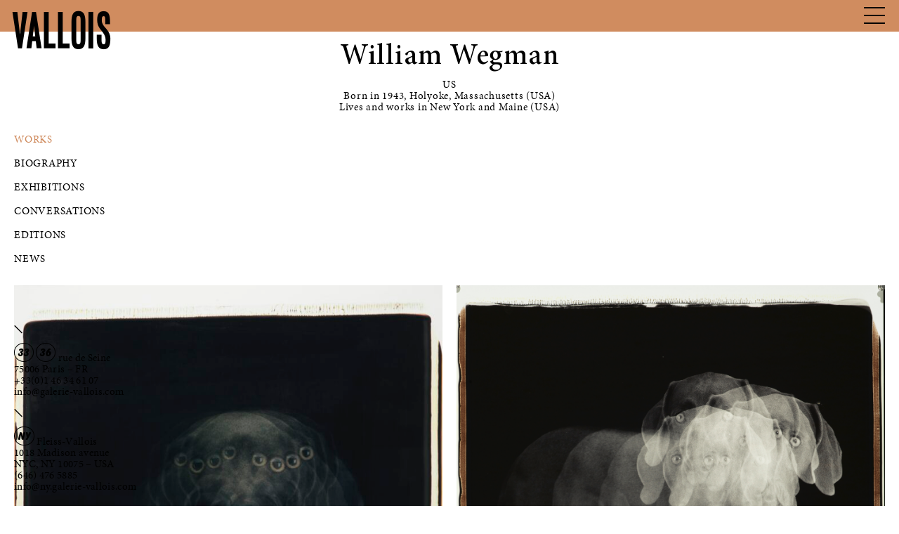

--- FILE ---
content_type: text/html; charset=UTF-8
request_url: https://www.galerie-vallois.com/en/artiste/william-wegman/
body_size: 11698
content:
<!DOCTYPE HTML>

<html lang="en-US">
	
	<head>
		<!-- Global site tag (gtag.js) - Google Analytics -->
		<script async src="https://www.googletagmanager.com/gtag/js?id=G-Q8MR3WBZWQ"></script>
		<script>
		  window.dataLayer = window.dataLayer || [];
		  function gtag(){dataLayer.push(arguments);}
		  gtag('js', new Date());
		
		  gtag('config', 'G-Q8MR3WBZWQ');
		</script>
		<meta charset="UTF-8" />
		<meta http-equiv="x-ua-compatible" content="ie=edge">
		<meta name="viewport" content="width=device-width, user-scalable=no" />
		<!--[if IE]>
		<script type="text/javascript">
		window.location = "http://www.galerie-vallois.com/sorry.html";
		</script>
		<![endif]-->
	    <title>William Wegman Galerie Georges-Philippe &amp; Nathalie Vallois</title>
	    <link rel="stylesheet" type="text/css" href="https://www.galerie-vallois.com/wp-content/themes/valloisV2/j/slick.css" />
	    <link rel="stylesheet" type="text/css" href="https://www.galerie-vallois.com/wp-content/themes/valloisV2/style.css?1769293637" />
		<link rel="stylesheet" type="text/css" href="https://use.typekit.net/irz7nph.css" />
		<link rel="stylesheet" type="text/css" href="https://www.galerie-vallois.com/wp-content/themes/valloisV2/j/fancybox.css?1769293637" />
		<meta name='robots' content='index, follow, max-image-preview:large, max-snippet:-1, max-video-preview:-1' />

	<!-- This site is optimized with the Yoast SEO plugin v26.8 - https://yoast.com/product/yoast-seo-wordpress/ -->
	<meta name="description" content="Œuvres, expositions, biographie, éditions et actualités de l&#039;artiste William Wegman représenté à Paris par la Galerie GP &amp; N Vallois." />
	<link rel="canonical" href="https://www.galerie-vallois.com/en/artiste/william-wegman/" />
	<meta property="og:locale" content="en_US" />
	<meta property="og:type" content="article" />
	<meta property="og:title" content="William Wegman Galerie Georges-Philippe &amp; Nathalie Vallois" />
	<meta property="og:description" content="Œuvres, expositions, biographie, éditions et actualités de l&#039;artiste William Wegman représenté à Paris par la Galerie GP &amp; N Vallois." />
	<meta property="og:url" content="https://www.galerie-vallois.com/en/artiste/william-wegman/" />
	<meta property="og:site_name" content="Galerie Georges-Philippe &amp; Nathalie Vallois" />
	<meta property="article:publisher" content="https://www.facebook.com/Galerie-Georges-Philippe-Nathalie-Vallois-213705130235/" />
	<meta property="article:modified_time" content="2025-06-19T10:35:16+00:00" />
	<meta name="twitter:card" content="summary_large_image" />
	<script type="application/ld+json" class="yoast-schema-graph">{"@context":"https://schema.org","@graph":[{"@type":"WebPage","@id":"https://www.galerie-vallois.com/en/artiste/william-wegman/","url":"https://www.galerie-vallois.com/en/artiste/william-wegman/","name":"William Wegman Galerie Georges-Philippe &amp; Nathalie Vallois","isPartOf":{"@id":"https://www.galerie-vallois.com/en/#website"},"datePublished":"2021-04-21T15:49:21+00:00","dateModified":"2025-06-19T10:35:16+00:00","description":"Œuvres, expositions, biographie, éditions et actualités de l'artiste William Wegman représenté à Paris par la Galerie GP & N Vallois.","breadcrumb":{"@id":"https://www.galerie-vallois.com/en/artiste/william-wegman/#breadcrumb"},"inLanguage":"en-US","potentialAction":[{"@type":"ReadAction","target":[["https://www.galerie-vallois.com/en/artiste/william-wegman/"]]}]},{"@type":"BreadcrumbList","@id":"https://www.galerie-vallois.com/en/artiste/william-wegman/#breadcrumb","itemListElement":[{"@type":"ListItem","position":1,"name":"Accueil","item":"https://www.galerie-vallois.com/en/"},{"@type":"ListItem","position":2,"name":"Artistes","item":"https://www.galerie-vallois.com/en/artistes/"},{"@type":"ListItem","position":3,"name":"William Wegman"}]},{"@type":"WebSite","@id":"https://www.galerie-vallois.com/en/#website","url":"https://www.galerie-vallois.com/en/","name":"Galerie Georges-Philippe &amp; Nathalie Vallois","description":"","publisher":{"@id":"https://www.galerie-vallois.com/en/#organization"},"potentialAction":[{"@type":"SearchAction","target":{"@type":"EntryPoint","urlTemplate":"https://www.galerie-vallois.com/en/?s={search_term_string}"},"query-input":{"@type":"PropertyValueSpecification","valueRequired":true,"valueName":"search_term_string"}}],"inLanguage":"en-US"},{"@type":"Organization","@id":"https://www.galerie-vallois.com/en/#organization","name":"Galerie Georges-Philippe & Nathalie Vallois","url":"https://www.galerie-vallois.com/en/","logo":{"@type":"ImageObject","inLanguage":"en-US","@id":"https://www.galerie-vallois.com/en/#/schema/logo/image/","url":"https://www.galerie-vallois.com/wp-content/uploads/2018/09/logo_galerie_vallois.png","contentUrl":"https://www.galerie-vallois.com/wp-content/uploads/2018/09/logo_galerie_vallois.png","width":291,"height":130,"caption":"Galerie Georges-Philippe & Nathalie Vallois"},"image":{"@id":"https://www.galerie-vallois.com/en/#/schema/logo/image/"},"sameAs":["https://www.facebook.com/Galerie-Georges-Philippe-Nathalie-Vallois-213705130235/","https://www.instagram.com/galerievallois/"]}]}</script>
	<!-- / Yoast SEO plugin. -->


<style id='wp-img-auto-sizes-contain-inline-css' type='text/css'>
img:is([sizes=auto i],[sizes^="auto," i]){contain-intrinsic-size:3000px 1500px}
/*# sourceURL=wp-img-auto-sizes-contain-inline-css */
</style>
<style id='wp-block-library-inline-css' type='text/css'>
:root{--wp-block-synced-color:#7a00df;--wp-block-synced-color--rgb:122,0,223;--wp-bound-block-color:var(--wp-block-synced-color);--wp-editor-canvas-background:#ddd;--wp-admin-theme-color:#007cba;--wp-admin-theme-color--rgb:0,124,186;--wp-admin-theme-color-darker-10:#006ba1;--wp-admin-theme-color-darker-10--rgb:0,107,160.5;--wp-admin-theme-color-darker-20:#005a87;--wp-admin-theme-color-darker-20--rgb:0,90,135;--wp-admin-border-width-focus:2px}@media (min-resolution:192dpi){:root{--wp-admin-border-width-focus:1.5px}}.wp-element-button{cursor:pointer}:root .has-very-light-gray-background-color{background-color:#eee}:root .has-very-dark-gray-background-color{background-color:#313131}:root .has-very-light-gray-color{color:#eee}:root .has-very-dark-gray-color{color:#313131}:root .has-vivid-green-cyan-to-vivid-cyan-blue-gradient-background{background:linear-gradient(135deg,#00d084,#0693e3)}:root .has-purple-crush-gradient-background{background:linear-gradient(135deg,#34e2e4,#4721fb 50%,#ab1dfe)}:root .has-hazy-dawn-gradient-background{background:linear-gradient(135deg,#faaca8,#dad0ec)}:root .has-subdued-olive-gradient-background{background:linear-gradient(135deg,#fafae1,#67a671)}:root .has-atomic-cream-gradient-background{background:linear-gradient(135deg,#fdd79a,#004a59)}:root .has-nightshade-gradient-background{background:linear-gradient(135deg,#330968,#31cdcf)}:root .has-midnight-gradient-background{background:linear-gradient(135deg,#020381,#2874fc)}:root{--wp--preset--font-size--normal:16px;--wp--preset--font-size--huge:42px}.has-regular-font-size{font-size:1em}.has-larger-font-size{font-size:2.625em}.has-normal-font-size{font-size:var(--wp--preset--font-size--normal)}.has-huge-font-size{font-size:var(--wp--preset--font-size--huge)}.has-text-align-center{text-align:center}.has-text-align-left{text-align:left}.has-text-align-right{text-align:right}.has-fit-text{white-space:nowrap!important}#end-resizable-editor-section{display:none}.aligncenter{clear:both}.items-justified-left{justify-content:flex-start}.items-justified-center{justify-content:center}.items-justified-right{justify-content:flex-end}.items-justified-space-between{justify-content:space-between}.screen-reader-text{border:0;clip-path:inset(50%);height:1px;margin:-1px;overflow:hidden;padding:0;position:absolute;width:1px;word-wrap:normal!important}.screen-reader-text:focus{background-color:#ddd;clip-path:none;color:#444;display:block;font-size:1em;height:auto;left:5px;line-height:normal;padding:15px 23px 14px;text-decoration:none;top:5px;width:auto;z-index:100000}html :where(.has-border-color){border-style:solid}html :where([style*=border-top-color]){border-top-style:solid}html :where([style*=border-right-color]){border-right-style:solid}html :where([style*=border-bottom-color]){border-bottom-style:solid}html :where([style*=border-left-color]){border-left-style:solid}html :where([style*=border-width]){border-style:solid}html :where([style*=border-top-width]){border-top-style:solid}html :where([style*=border-right-width]){border-right-style:solid}html :where([style*=border-bottom-width]){border-bottom-style:solid}html :where([style*=border-left-width]){border-left-style:solid}html :where(img[class*=wp-image-]){height:auto;max-width:100%}:where(figure){margin:0 0 1em}html :where(.is-position-sticky){--wp-admin--admin-bar--position-offset:var(--wp-admin--admin-bar--height,0px)}@media screen and (max-width:600px){html :where(.is-position-sticky){--wp-admin--admin-bar--position-offset:0px}}

/*# sourceURL=wp-block-library-inline-css */
</style>
<style id='classic-theme-styles-inline-css' type='text/css'>
/*! This file is auto-generated */
.wp-block-button__link{color:#fff;background-color:#32373c;border-radius:9999px;box-shadow:none;text-decoration:none;padding:calc(.667em + 2px) calc(1.333em + 2px);font-size:1.125em}.wp-block-file__button{background:#32373c;color:#fff;text-decoration:none}
/*# sourceURL=/wp-includes/css/classic-themes.min.css */
</style>
<script type="text/javascript" src="https://www.galerie-vallois.com/wp-includes/js/jquery/jquery.min.js?ver=3.7.1" id="jquery-core-js"></script>
<script type="text/javascript" src="https://www.galerie-vallois.com/wp-includes/js/jquery/jquery-migrate.min.js?ver=3.4.1" id="jquery-migrate-js"></script>
<link hreflang="fr" href="https://www.galerie-vallois.com/fr/artiste/william-wegman/" rel="alternate" />
<link hreflang="en" href="https://www.galerie-vallois.com/en/artiste/william-wegman/" rel="alternate" />
<link hreflang="x-default" href="https://www.galerie-vallois.com/artiste/william-wegman/" rel="alternate" />
<meta name="generator" content="qTranslate-XT 3.14.2" />
		<script src="https://www.galerie-vallois.com/wp-content/themes/valloisV2/j/imageloaded.js"></script>
		<script src="https://www.galerie-vallois.com/wp-content/themes/valloisV2/j/isotope.js"></script>
		<script src="https://www.galerie-vallois.com/wp-content/themes/valloisV2/j/packery.js"></script>
		<script src="https://www.galerie-vallois.com/wp-content/themes/valloisV2/j/fancybox.js"></script>
		<script src="https://www.galerie-vallois.com/wp-content/themes/valloisV2/j/slick.js"></script>
		<script src="https://www.galerie-vallois.com/wp-content/themes/valloisV2/j/keepratio.js"></script>
		<script src="https://www.galerie-vallois.com/wp-content/themes/valloisV2/j/touchswipe.js"></script>
		<script src="https://www.galerie-vallois.com/wp-content/themes/valloisV2/j/responsify.js"></script>
		<link rel="icon" type="image/png" href="/favicon-96x96.png" sizes="96x96" />
		<link rel="icon" type="image/svg+xml" href="/favicon.svg" />
		<link rel="shortcut icon" href="/favicon.ico" />
		<link rel="apple-touch-icon" sizes="180x180" href="/apple-touch-icon.png" />
		<meta name="apple-mobile-web-app-title" content="Galerie Vallois" />
		<link rel="manifest" href="/site.webmanifest" />
		
	    				
					
			<style>
	    		
	    		body{
		    		--primary: #d08c5f;
		    		--primary-opacity: rgba(208,140,95,0.9)				}
	    		
	    	</style>
			
				
				
						
	</head>

	<body class="wp-singular artiste-template-default single single-artiste postid-6224 wp-theme-valloisV2">
		
				
		<nav id="menu" class="toggle-hidden">
	
	<div id="logo" class="antique">
		
		<a href="/en/" class="none">
			
					
			<h1 class="upper">Vallois</h1>
			
			<div id="slash" class="bigscreen">
				
				<svg version="1.1" id="bigslash" xmlns="http://www.w3.org/2000/svg" xmlns:xlink="http://www.w3.org/1999/xlink" x="0px" y="0px"
					 viewBox="0 0 95.9 95.5" style="enable-background:new 0 0 95.9 95.5;" xml:space="preserve">
				<style type="text/css">
					.st0{clip-path:url(#SVGID_2_);fill:none;stroke:black;stroke-width:1px;}
				</style>
				<g>
					<defs>
						<rect id="SVGID_1_" x="1" y="0.2" width="94.8" height="94.8"/>
					</defs>
					<clipPath id="SVGID_2_">
						<use xlink:href="#SVGID_1_"  style="overflow:visible;"/>
					</clipPath>
					<line class="st0" x1="1.6" y1="94.4" x2="95.1" y2="0.9"/>
				</g>
				</svg>
				
			</div>
			
			<div id="galerie" class="akkurat center bigscreen">
				
				<h2 class="upper balloon size16">Galerie</h2>
				Georges-Philippe<br>
				& Nathalie<br>
				Vallois<br>
				
				<svg version="1.1" id="smallslash" xmlns="http://www.w3.org/2000/svg" xmlns:xlink="http://www.w3.org/1999/xlink" x="0px" y="0px"
					 viewBox="0 0 10.2 10.2" style="enable-background:new 0 0 10.2 10.2;" xml:space="preserve">
				<style type="text/css">
					.st1{clip-path:url(#SVGID_4_);fill:none;stroke:black;stroke-width:1px;}
				</style>
				<g>
					<defs>
						<rect id="SVGID_3_" y="0.5" width="9.5" height="9.5"/>
					</defs>
					<clipPath id="SVGID_4_">
						<use xlink:href="#SVGID_3_"  style="overflow:visible;"/>
					</clipPath>
					<line class="st1" x1="8.9" y1="9.4" x2="0.6" y2="1.1"/>
				</g>
				</svg>
	
			</div>
			
					
		</a>
		
	</div>
	
		
		
			
		<div id="mobilecenter">			
		
				
		
			<div id="mainmenu" class="upper borderbox">
				
				<ul id="mainmenuwrap"> 
				
					<li><a href="/en/artistes/" class="active">Artists</a></li>
					
					<li><a href="/en/expositions/" >Exhibitions</a></li>
					
					<li><a href="/en/foires/2025" >Fairs</a></li>
					
					<li><a href="/en/editions/" >Editions</a></li>
					
					<li><a href="/en/actualites/" >News</a></li>
					
					<li><a href="/en/viewing_rooms/">Viewing rooms</a></li>
					
					<li><a href="/en/conversations/" >Conversations</a></li>
					
					<li><a href="/en/contact/" >Contact</a></li>
				
				</ul>
				
			</div>
			
			<div id="sidemenu" class="borderbox">
			
				<div id="searchbox" style="display:none;">
			
					<form method="get" id="search" action="https://www.galerie-vallois.com/en/">
					
						<input id="searchinput" value="" name="s" class="minion size15" type="text" placeholder="Search..." autocomplete="off" onfocus="this.placeholder = ''" onblur="this.placeholder = 'Search...'">
					
					</form>
				
				</div>
					
				<div id="searchbutton" class="box pointer">
					
					<img src="https://www.galerie-vallois.com/wp-content/themes/valloisV2/i/loupe.svg" id="loupe" alt="Chercher / Search — Galerie Georges-Philippe &amp; Nathalie Vallois">
					
				</div>
				
				<div id="newsletter" class="box upper">
					
					<a href="/en/newsletter/">Newsletter</a>
					
				</div>
						
				<div id="lang" class="box upper">
					
					
<ul class="language-chooser language-chooser-text qtranxs_language_chooser" id="qtranslate-chooser">
<li class="lang-fr"><a href="https://www.galerie-vallois.com/fr/artiste/william-wegman/" title="FR (fr)" class="qtranxs_text qtranxs_text_fr"><span>FR</span></a></li>
<li class="lang-en active"><a href="https://www.galerie-vallois.com/en/artiste/william-wegman/" title="EN (en)" class="qtranxs_text qtranxs_text_en"><span>EN</span></a></li>
</ul><div class="qtranxs_widget_end"></div>
				
				</div>
				
				<div id="social" class="box upper">
					
					<a href="https://www.facebook.com/Galerie-Georges-Philippe-Nathalie-Vallois-213705130235/" target="_blank" class="none">
					
						<img src="https://www.galerie-vallois.com/wp-content/themes/valloisV2/i/fb.svg" id="fb" alt="Facebook — Galerie Georges-Philippe &amp; Nathalie Vallois">
					
					</a>
					
					<a href="https://www.instagram.com/galerievallois/" target="_blank" class="none">
					
						<img src="https://www.galerie-vallois.com/wp-content/themes/valloisV2/i/insta.svg" id="insta" alt="Instagram — Galerie Georges-Philippe &amp; Nathalie Vallois">
					
					</a>
		
				</div>
						
			</div>
			
			<div class="clear"></div>
		
		</div>
		
			
		
		
			
			<div id="hamburger">
				
				<div class="line"></div>
				
			</div>
			
			<div id="cross">
				
				
				
			</div>
		
			
		
</nav>


		
		<div id="fromhome" class="hidden-mob">
				
			<a href="https://fleiss-vallois.com" class="item" target="_blank">
			
				<svg enable-background="new 0 0 619 132.7" viewBox="0 0 619 132.7" xmlns="http://www.w3.org/2000/svg"><path d="m56.6 26.2h-17.3l17.3 29.1 17.2-29.1z" fill="#e10f21"/><path d="m0 117.5 117.5-117.5.7.7-117.5 117.5z"/><path d="m128.1 88.7v40.5h-12v-40.5h-4.2v-11.1h4.2v-19.9c0-6.5 1.1-11.1 3.4-13.8 3.1-3.7 7.6-5.6 13.6-5.6 2.1 0 4.8.6 8 1.9v12.2l-1.2-.6c-2.6-1.3-4.7-2-6.4-2-2.1 0-3.5.8-4.3 2.3-.7 1.5-1.1 4.3-1.1 8.6v17h13v11.1h-13z"/><path d="m157.5 39.7v89.5h-11.9v-89.5z"/><path d="m215.4 106.2h-37c.3 4.2 1.7 7.6 4.1 10.1s5.6 3.7 9.4 3.7c3 0 5.4-.7 7.4-2.1 1.9-1.4 4.1-4 6.5-7.8l10.1 5.6c-1.6 2.6-3.2 4.9-4.9 6.8s-3.6 3.4-5.6 4.7c-2 1.2-4.1 2.1-6.4 2.7s-4.8.8-7.5.8c-7.7 0-13.9-2.5-18.5-7.4-4.7-5-7-11.6-7-19.8s2.3-14.8 6.8-19.8c4.6-5 10.6-7.5 18.1-7.5 7.6 0 13.6 2.4 18 7.3 4.4 4.8 6.6 11.5 6.6 20zm-12.2-9.8c-1.7-6.4-5.7-9.5-12-9.5-1.4 0-2.8.2-4.1.7-1.3.4-2.4 1.1-3.5 1.9-1 .8-1.9 1.8-2.7 3-.7 1.2-1.3 2.5-1.7 4h24z"/><path d="m222.5 56.1c0-2.1.8-3.9 2.3-5.4s3.3-2.3 5.5-2.3 4 .8 5.5 2.3 2.3 3.3 2.3 5.5-.8 4-2.3 5.5-3.3 2.3-5.5 2.3-4-.8-5.5-2.3-2.3-3.4-2.3-5.6zm13.8 21.5v51.6h-11.9v-51.6z"/><path d="m277.2 86.4-9.9 5.2c-1.6-3.2-3.5-4.8-5.8-4.8-1.1 0-2 .4-2.8 1.1s-1.2 1.7-1.2 2.8c0 2 2.3 3.9 6.9 5.9 6.3 2.7 10.6 5.2 12.8 7.5s3.3 5.4 3.3 9.3c0 5-1.8 9.1-5.5 12.5-3.6 3.2-7.9 4.8-12.9 4.8-8.7 0-14.8-4.2-18.4-12.7l10.2-4.7c1.4 2.5 2.5 4 3.2 4.7 1.4 1.3 3.2 2 5.2 2 4 0 6-1.8 6-5.5 0-2.1-1.6-4.1-4.7-5.9-1.2-.6-2.4-1.2-3.6-1.7-1.2-.6-2.4-1.1-3.7-1.7-3.5-1.7-5.9-3.4-7.3-5.1-1.8-2.2-2.7-4.9-2.7-8.3 0-4.5 1.5-8.2 4.6-11.1s7-4.4 11.4-4.4c6.8-.2 11.7 3.3 14.9 10.1z"/><path d="m317.1 86.4-9.9 5.2c-1.6-3.2-3.5-4.8-5.8-4.8-1.1 0-2 .4-2.8 1.1s-1.2 1.7-1.2 2.8c0 2 2.3 3.9 6.9 5.9 6.3 2.7 10.6 5.2 12.8 7.5s3.3 5.4 3.3 9.3c0 5-1.8 9.1-5.5 12.5-3.6 3.2-7.9 4.8-12.9 4.8-8.7 0-14.8-4.2-18.4-12.7l10.2-4.7c1.4 2.5 2.5 4 3.2 4.7 1.4 1.3 3.2 2 5.2 2 4 0 6-1.8 6-5.5 0-2.1-1.6-4.1-4.7-5.9-1.2-.6-2.4-1.2-3.6-1.7-1.2-.6-2.4-1.1-3.7-1.7-3.5-1.7-5.9-3.4-7.3-5.1-1.8-2.2-2.7-4.9-2.7-8.3 0-4.5 1.5-8.2 4.6-11.1s7-4.4 11.4-4.4c6.8-.2 11.7 3.3 14.9 10.1z"/><path d="m319.5 97.8h23.6v10.4h-23.6z"/><path d="m352.9 77.6 13.3 29 13.3-29h13.5l-26.8 55.1-26.6-55.1z"/><path d="m433.1 77.6h12v51.6h-12v-5.4c-4.9 4.6-10.2 6.9-15.8 6.9-7.1 0-13-2.6-17.7-7.7-4.6-5.3-6.9-11.8-6.9-19.7 0-7.7 2.3-14.2 6.9-19.3 4.6-5.2 10.4-7.7 17.4-7.7 6 0 11.4 2.5 16.2 7.4v-6.1zm-28.3 25.6c0 4.9 1.3 9 4 12.1s6.1 4.7 10.3 4.7c4.4 0 8-1.5 10.7-4.6s4.1-7.1 4.1-12c0-4.8-1.4-8.8-4.1-12-2.7-3.1-6.2-4.6-10.6-4.6-4.1 0-7.5 1.6-10.3 4.7-2.8 3.2-4.1 7.1-4.1 11.7z"/><path d="m467.9 39.7v89.5h-11.9v-89.5z"/><path d="m490.8 39.7v89.5h-11.9v-89.5z"/><path d="m499.3 103c0-7.4 2.7-13.8 8-19s11.8-7.8 19.5-7.8 14.2 2.6 19.6 7.9c5.3 5.3 7.9 11.7 7.9 19.4s-2.7 14.2-8 19.4c-5.4 5.2-12 7.8-19.8 7.8-7.7 0-14.2-2.6-19.4-7.9s-7.8-11.9-7.8-19.8zm12.2.2c0 5.2 1.4 9.2 4.1 12.2 2.8 3 6.5 4.6 11.2 4.6s8.4-1.5 11.2-4.5 4.2-7 4.2-12-1.4-9-4.2-12-6.5-4.6-11.2-4.6c-4.6 0-8.2 1.5-11.1 4.6-2.8 3-4.2 6.9-4.2 11.7z"/><path d="m561 56.1c0-2.1.8-3.9 2.3-5.4s3.3-2.3 5.5-2.3 4 .8 5.5 2.3 2.3 3.3 2.3 5.5-.8 4-2.3 5.5-3.3 2.3-5.5 2.3-4-.8-5.5-2.3-2.3-3.4-2.3-5.6zm13.7 21.5v51.6h-11.9v-51.6z"/><path d="m615.7 86.4-9.9 5.2c-1.6-3.2-3.5-4.8-5.8-4.8-1.1 0-2 .4-2.8 1.1s-1.2 1.7-1.2 2.8c0 2 2.3 3.9 6.9 5.9 6.3 2.7 10.6 5.2 12.8 7.5s3.3 5.4 3.3 9.3c0 5-1.8 9.1-5.5 12.5-3.6 3.2-7.9 4.8-12.9 4.8-8.7 0-14.8-4.2-18.4-12.7l10.2-4.7c1.4 2.5 2.5 4 3.2 4.7 1.4 1.3 3.2 2 5.2 2 4 0 6-1.8 6-5.5 0-2.1-1.6-4.1-4.7-5.9-1.2-.6-2.4-1.2-3.6-1.7-1.2-.6-2.4-1.1-3.7-1.7-3.5-1.7-5.9-3.4-7.3-5.1-1.8-2.2-2.7-4.9-2.7-8.3 0-4.5 1.5-8.2 4.6-11.1s7-4.4 11.4-4.4c6.8-.2 11.7 3.3 14.9 10.1z"/></svg>
				
				<div id="ny_pastille_footer"><span class="numeros">NY</span></div>
			
			</a>
			
		</div>
	
	
		
				
			<div id="wrapper">
				
		
	<div vocab="http://schema.org/" typeof="Person">

		<div id="header-artiste" class="marg40">
			
			<h2 class="medium size70 center marg10" property="name">William Wegman</h2>
			
			<h3 class="center">US</h3>			
			<p class="center">
				
								
					Born in 1943, Holyoke, Massachusetts (USA)<br />
					
								
								
					Lives and works in New York and Maine (USA)<br />
					
								
			</p>
			
		</div>
		
		<nav id="submenu-artiste" class="upper marg10">
			
			<ul>
				
				<li><a href="https://www.galerie-vallois.com/en/artiste/william-wegman/">Works</a></li>
				
								
					<li><a href="https://www.galerie-vallois.com/en/artiste/william-wegman/biographie/">Biography</a></li>
				
								
								
					<li><a href="https://www.galerie-vallois.com/en/artiste/william-wegman/expositions/">Exhibitions</a></li>
				
								
								
					<li><a href="https://www.galerie-vallois.com/en/artiste/william-wegman/conversations/">Conversations</a></li>
				
								
								
					<li><a href="https://www.galerie-vallois.com/en/artiste/william-wegman/editions/">Editions</a></li>
				
								
								
					<li><a href="https://www.galerie-vallois.com/en/artiste/william-wegman/actualites/">News</a></li>
				
								
								
			</ul>
			
		</nav>
		
		<div id="content-artiste">
	
						
								<div class="grid debord30">
					
													
														
															
																		
									<div class="grid-item grid-item3 item left marg50">
									
										<a class="fancybox" data-fancybox-group="gallery" href="https://www.galerie-vallois.com/wp-content/uploads/2021/04/22891-eyes-2005-1500x2000.jpg" data-fancybox-title="<p><em>Eyes</em><br />
2005<br />
24 x 20 inches color Polaroid<br />
28 <span class=&#39;fractions&#39;>¹¹/₁₆</span> x 21 <span class=&#39;fractions&#39;>⁵/₈</span> inches</p>
">
											
											<div class="colorwrap marg5">
											
												<div class="colorblock">
							
													<div class="arrowplus"><img src="https://www.galerie-vallois.com/wp-content/themes/valloisV2/i/plus.svg" alt="Plus"></div>	
													
												</div>
		
												<img class="imgloaded" src="https://www.galerie-vallois.com/wp-content/uploads/2021/04/22891-eyes-2005-750x1000.jpg" alt="William Wegman — Galerie Georges-Philippe &amp; Nathalie Vallois" />
											
											</div>
											
										</a>
									
										<p><em>Eyes</em><br />
2005<br />
24 x 20 inches color Polaroid<br />
28 <span class='fractions'>¹¹/₁₆</span> x 21 <span class='fractions'>⁵/₈</span> inches</p>
				
							
									</div>
								
										
														
															
																		
									<div class="grid-item grid-item3 item left marg50">
									
										<a class="fancybox" data-fancybox-group="gallery" href="https://www.galerie-vallois.com/wp-content/uploads/2021/04/22712.jpg" data-fancybox-title="<p><em>Untitled</em><br />
2004<br />
24 x 20 inches black and white Polaroid<br />
28 <span class=&#39;fractions&#39;>¹¹/₁₆</span> x 21 <span class=&#39;fractions&#39;>⁵/₈</span> inches</p>
">
											
											<div class="colorwrap marg5">
											
												<div class="colorblock">
							
													<div class="arrowplus"><img src="https://www.galerie-vallois.com/wp-content/themes/valloisV2/i/plus.svg" alt="Plus"></div>	
													
												</div>
		
												<img class="imgloaded" src="https://www.galerie-vallois.com/wp-content/uploads/2021/04/22712.jpg" alt="William Wegman — Galerie Georges-Philippe &amp; Nathalie Vallois" />
											
											</div>
											
										</a>
									
										<p><em>Untitled</em><br />
2004<br />
24 x 20 inches black and white Polaroid<br />
28 <span class='fractions'>¹¹/₁₆</span> x 21 <span class='fractions'>⁵/₈</span> inches</p>
				
							
									</div>
								
										
														
															
																		
									<div class="grid-item grid-item3 item left marg50">
									
										<a class="fancybox" data-fancybox-group="gallery" href="https://www.galerie-vallois.com/wp-content/uploads/2021/04/11804-1505x2000.jpg" data-fancybox-title="<p><em>Psychology Today</em><br />
2000<br />
24 x 20 inches color Polaroid<br />
28 <span class=&#39;fractions&#39;>¹¹/₁₆</span> x 21 <span class=&#39;fractions&#39;>⁵/₈</span> inches</p>
">
											
											<div class="colorwrap marg5">
											
												<div class="colorblock">
							
													<div class="arrowplus"><img src="https://www.galerie-vallois.com/wp-content/themes/valloisV2/i/plus.svg" alt="Plus"></div>	
													
												</div>
		
												<img class="imgloaded" src="https://www.galerie-vallois.com/wp-content/uploads/2021/04/11804-752x1000.jpg" alt="William Wegman — Galerie Georges-Philippe &amp; Nathalie Vallois" />
											
											</div>
											
										</a>
									
										<p><em>Psychology Today</em><br />
2000<br />
24 x 20 inches color Polaroid<br />
28 <span class='fractions'>¹¹/₁₆</span> x 21 <span class='fractions'>⁵/₈</span> inches</p>
				
							
									</div>
								
										
														
															
																		
									<div class="grid-item grid-item3 item left marg50">
									
										<a class="fancybox" data-fancybox-group="gallery" href="https://www.galerie-vallois.com/wp-content/uploads/2021/04/gp-n-vallois-w-wegman-7528-08-15-23-29-tadzio-1598x2000.jpg" data-fancybox-title="<p><em>Francis, Cher, Pat and Sally</em><br />
1995<br />
24 x 20 inches color Polaroid<br />
4 panels<br />
Each : 28 <span class=&#39;fractions&#39;>¹¹/₁₆</span> x 21 <span class=&#39;fractions&#39;>⁵/₈</span> inches</p>
">
											
											<div class="colorwrap marg5">
											
												<div class="colorblock">
							
													<div class="arrowplus"><img src="https://www.galerie-vallois.com/wp-content/themes/valloisV2/i/plus.svg" alt="Plus"></div>	
													
												</div>
		
												<img class="imgloaded" src="https://www.galerie-vallois.com/wp-content/uploads/2021/04/gp-n-vallois-w-wegman-7528-08-15-23-29-tadzio-799x1000.jpg" alt="William Wegman — Galerie Georges-Philippe &amp; Nathalie Vallois" />
											
											</div>
											
										</a>
									
										<p><em>Francis, Cher, Pat and Sally</em><br />
1995<br />
24 x 20 inches color Polaroid<br />
4 panels<br />
Each : 28 <span class='fractions'>¹¹/₁₆</span> x 21 <span class='fractions'>⁵/₈</span> inches</p>
				
							
									</div>
								
										
														
															
																		
									<div class="grid-item grid-item3 item left marg50">
									
										<a class="fancybox" data-fancybox-group="gallery" href="https://www.galerie-vallois.com/wp-content/uploads/2021/04/05570-1488x2000.jpg" data-fancybox-title="<p><em>Anette</em><br />
1992<br />
24 x 20 inches color Polaroid<br />
24 x 20 inches</p>
">
											
											<div class="colorwrap marg5">
											
												<div class="colorblock">
							
													<div class="arrowplus"><img src="https://www.galerie-vallois.com/wp-content/themes/valloisV2/i/plus.svg" alt="Plus"></div>	
													
												</div>
		
												<img class="imgloaded" src="https://www.galerie-vallois.com/wp-content/uploads/2021/04/05570-744x1000.jpg" alt="William Wegman — Galerie Georges-Philippe &amp; Nathalie Vallois" />
											
											</div>
											
										</a>
									
										<p><em>Anette</em><br />
1992<br />
24 x 20 inches color Polaroid<br />
24 x 20 inches</p>
				
							
									</div>
								
										
														
															
																		
									<div class="grid-item grid-item3 item left marg50">
									
										<a class="fancybox" data-fancybox-group="gallery" href="https://www.galerie-vallois.com/wp-content/uploads/2021/04/mask-scaled.jpg" data-fancybox-title="<p><em>Mask</em><br />
1990<br />
24 x 20 inches color Polaroid<br />
28 <span class=&#39;fractions&#39;>¹¹/₁₆</span> x 21 <span class=&#39;fractions&#39;>⁵/₈</span> inches</p>
">
											
											<div class="colorwrap marg5">
											
												<div class="colorblock">
							
													<div class="arrowplus"><img src="https://www.galerie-vallois.com/wp-content/themes/valloisV2/i/plus.svg" alt="Plus"></div>	
													
												</div>
		
												<img class="imgloaded" src="https://www.galerie-vallois.com/wp-content/uploads/2021/04/mask-764x1000.jpg" alt="William Wegman — Galerie Georges-Philippe &amp; Nathalie Vallois" />
											
											</div>
											
										</a>
									
										<p><em>Mask</em><br />
1990<br />
24 x 20 inches color Polaroid<br />
28 <span class='fractions'>¹¹/₁₆</span> x 21 <span class='fractions'>⁵/₈</span> inches</p>
				
							
									</div>
								
										
														
															
																		
									<div class="grid-item grid-item3 item left marg50">
									
										<a class="fancybox" data-fancybox-group="gallery" href="https://www.galerie-vallois.com/wp-content/uploads/2021/04/38771-1536x2000.jpg" data-fancybox-title="<p><em>Sit Up</em><br />
1990<br />
24 x 20 inches color Polaroid<br />
24 x 20 inches</p>
">
											
											<div class="colorwrap marg5">
											
												<div class="colorblock">
							
													<div class="arrowplus"><img src="https://www.galerie-vallois.com/wp-content/themes/valloisV2/i/plus.svg" alt="Plus"></div>	
													
												</div>
		
												<img class="imgloaded" src="https://www.galerie-vallois.com/wp-content/uploads/2021/04/38771-768x1000.jpg" alt="William Wegman — Galerie Georges-Philippe &amp; Nathalie Vallois" />
											
											</div>
											
										</a>
									
										<p><em>Sit Up</em><br />
1990<br />
24 x 20 inches color Polaroid<br />
24 x 20 inches</p>
				
							
									</div>
								
										
														
															
																		
									<div class="grid-item grid-item3 item left marg50">
									
										<a class="fancybox" data-fancybox-group="gallery" href="https://www.galerie-vallois.com/wp-content/uploads/2021/04/capture-decran-2024-07-17-a-111532.png" data-fancybox-title="<p><em>Poster</em><br />
1989<br />
24 x 20 inches color Polaroid<br />
28 <span class=&#39;fractions&#39;>³/₄</span> x 21 <span class=&#39;fractions&#39;>⁷/₈</span> inches</p>
">
											
											<div class="colorwrap marg5">
											
												<div class="colorblock">
							
													<div class="arrowplus"><img src="https://www.galerie-vallois.com/wp-content/themes/valloisV2/i/plus.svg" alt="Plus"></div>	
													
												</div>
		
												<img class="imgloaded" src="https://www.galerie-vallois.com/wp-content/uploads/2021/04/capture-decran-2024-07-17-a-111532-768x1000.png" alt="William Wegman — Galerie Georges-Philippe &amp; Nathalie Vallois" />
											
											</div>
											
										</a>
									
										<p><em>Poster</em><br />
1989<br />
24 x 20 inches color Polaroid<br />
28 <span class='fractions'>³/₄</span> x 21 <span class='fractions'>⁷/₈</span> inches</p>
				
							
									</div>
								
										
														
															
																		
									<div class="grid-item grid-item3 item left marg50">
									
										<a class="fancybox" data-fancybox-group="gallery" href="https://www.galerie-vallois.com/wp-content/uploads/2021/04/36873-1549x2000.jpg" data-fancybox-title="<p><em>Inflatable Headwear</em><br />
1990<br />
24 x 20 inches color Polaroid<br />
24 x 20 inches</p>
">
											
											<div class="colorwrap marg5">
											
												<div class="colorblock">
							
													<div class="arrowplus"><img src="https://www.galerie-vallois.com/wp-content/themes/valloisV2/i/plus.svg" alt="Plus"></div>	
													
												</div>
		
												<img class="imgloaded" src="https://www.galerie-vallois.com/wp-content/uploads/2021/04/36873-775x1000.jpg" alt="William Wegman — Galerie Georges-Philippe &amp; Nathalie Vallois" />
											
											</div>
											
										</a>
									
										<p><em>Inflatable Headwear</em><br />
1990<br />
24 x 20 inches color Polaroid<br />
24 x 20 inches</p>
				
							
									</div>
								
										
														
															
																		
									<div class="grid-item grid-item3 item left marg50">
									
										<a class="fancybox" data-fancybox-group="gallery" href="https://www.galerie-vallois.com/wp-content/uploads/2021/04/05792-dressed-for-ball-1988-1540x2000.jpg" data-fancybox-title="<p><em>Dressed for Ball </em><br />
1988<br />
24 x 20 inches color Polaroid<br />
28 <span class=&#39;fractions&#39;>¹¹/₁₆</span> x 21 <span class=&#39;fractions&#39;>⁵/₈</span> inches</p>
">
											
											<div class="colorwrap marg5">
											
												<div class="colorblock">
							
													<div class="arrowplus"><img src="https://www.galerie-vallois.com/wp-content/themes/valloisV2/i/plus.svg" alt="Plus"></div>	
													
												</div>
		
												<img class="imgloaded" src="https://www.galerie-vallois.com/wp-content/uploads/2021/04/05792-dressed-for-ball-1988-770x1000.jpg" alt="William Wegman — Galerie Georges-Philippe &amp; Nathalie Vallois" />
											
											</div>
											
										</a>
									
										<p><em>Dressed for Ball </em><br />
1988<br />
24 x 20 inches color Polaroid<br />
28 <span class='fractions'>¹¹/₁₆</span> x 21 <span class='fractions'>⁵/₈</span> inches</p>
				
							
									</div>
								
										
														
															
																		
									<div class="grid-item grid-item3 item left marg50">
									
										<a class="fancybox" data-fancybox-group="gallery" href="https://www.galerie-vallois.com/wp-content/uploads/2021/04/gp-n-vallois-w-wegman-8173-75-tadzio-copie-1493x2000.jpg" data-fancybox-title="<p><em>Hog Speaker B</em><br />
1988<br />
24 x 20 inches color Polaroid<br />
28 <span class=&#39;fractions&#39;>¹¹/₁₆</span> x 21 <span class=&#39;fractions&#39;>⁵/₈</span> inches</p>
">
											
											<div class="colorwrap marg5">
											
												<div class="colorblock">
							
													<div class="arrowplus"><img src="https://www.galerie-vallois.com/wp-content/themes/valloisV2/i/plus.svg" alt="Plus"></div>	
													
												</div>
		
												<img class="imgloaded" src="https://www.galerie-vallois.com/wp-content/uploads/2021/04/gp-n-vallois-w-wegman-8173-75-tadzio-copie-747x1000.jpg" alt="William Wegman — Galerie Georges-Philippe &amp; Nathalie Vallois" />
											
											</div>
											
										</a>
									
										<p><em>Hog Speaker B</em><br />
1988<br />
24 x 20 inches color Polaroid<br />
28 <span class='fractions'>¹¹/₁₆</span> x 21 <span class='fractions'>⁵/₈</span> inches</p>
				
							
									</div>
								
										
														
															
																		
									<div class="grid-item grid-item3 item left marg50">
									
										<a class="fancybox" data-fancybox-group="gallery" href="https://www.galerie-vallois.com/wp-content/uploads/2021/04/william-wegman-then-and-now.jpeg" data-fancybox-title="<p><em>Then and Now</em><br />
2017<br />
Pigment Print<br />
30 x 23 inches<br />
Edition <span class=&#39;fractions&#39;>⁴/₇</span>, 2 APs</p>
">
											
											<div class="colorwrap marg5">
											
												<div class="colorblock">
							
													<div class="arrowplus"><img src="https://www.galerie-vallois.com/wp-content/themes/valloisV2/i/plus.svg" alt="Plus"></div>	
													
												</div>
		
												<img class="imgloaded" src="https://www.galerie-vallois.com/wp-content/uploads/2021/04/william-wegman-then-and-now-764x1000.jpeg" alt="William Wegman — Galerie Georges-Philippe &amp; Nathalie Vallois" />
											
											</div>
											
										</a>
									
										<p><em>Then and Now</em><br />
2017<br />
Pigment Print<br />
30 x 23 inches<br />
Edition <span class='fractions'>⁴/₇</span>, 2 APs</p>
				
							
									</div>
								
										
														
															
																		
									<div class="grid-item grid-item3 item left marg50">
									
										<a class="fancybox" data-fancybox-group="gallery" href="https://www.galerie-vallois.com/wp-content/uploads/2021/04/pickpocket-1652x2000.jpeg" data-fancybox-title="<p><em>Pickpocket</em><br />
2015<br />
Pigment print<br />
44 x 34 inches<br />
Ed. <span class=&#39;fractions&#39;>¹/₇</span> + 2 AP</p>
">
											
											<div class="colorwrap marg5">
											
												<div class="colorblock">
							
													<div class="arrowplus"><img src="https://www.galerie-vallois.com/wp-content/themes/valloisV2/i/plus.svg" alt="Plus"></div>	
													
												</div>
		
												<img class="imgloaded" src="https://www.galerie-vallois.com/wp-content/uploads/2021/04/pickpocket-826x1000.jpeg" alt="William Wegman — Galerie Georges-Philippe &amp; Nathalie Vallois" />
											
											</div>
											
										</a>
									
										<p><em>Pickpocket</em><br />
2015<br />
Pigment print<br />
44 x 34 inches<br />
Ed. <span class='fractions'>¹/₇</span> + 2 AP</p>
				
							
									</div>
								
										
														
															
																		
									<div class="grid-item grid-item3 item left marg50">
									
										<a class="fancybox" data-fancybox-group="gallery" href="https://www.galerie-vallois.com/wp-content/uploads/2021/04/capture-decran-2022-11-25-a-182527.png" data-fancybox-title="<p><em>One, Two, Three, etc.</em><br />
2015<br />
Pigment prints<br />
Nine elements<br />
69 <span class=&#39;fractions&#39;>⁷/₈</span> x 89 <span class=&#39;fractions&#39;>¹⁵/₁₆</span> inches<br />
Each : 19 <span class=&#39;fractions&#39;>⁵/₈</span> x 26 <span class=&#39;fractions&#39;>³/₈</span> inches<br />
Ed. <span class=&#39;fractions&#39;>¹/₇</span> + 2 AP</p>
">
											
											<div class="colorwrap marg5">
											
												<div class="colorblock">
							
													<div class="arrowplus"><img src="https://www.galerie-vallois.com/wp-content/themes/valloisV2/i/plus.svg" alt="Plus"></div>	
													
												</div>
		
												<img class="imgloaded" src="https://www.galerie-vallois.com/wp-content/uploads/2021/04/capture-decran-2022-11-25-a-182527-1000x763.png" alt="William Wegman — Galerie Georges-Philippe &amp; Nathalie Vallois" />
											
											</div>
											
										</a>
									
										<p><em>One, Two, Three, etc.</em><br />
2015<br />
Pigment prints<br />
Nine elements<br />
69 <span class='fractions'>⁷/₈</span> x 89 <span class='fractions'>¹⁵/₁₆</span> inches<br />
Each : 19 <span class='fractions'>⁵/₈</span> x 26 <span class='fractions'>³/₈</span> inches<br />
Ed. <span class='fractions'>¹/₇</span> + 2 AP</p>
				
							
									</div>
								
										
														
															
																		
									<div class="grid-item grid-item3 item left marg50">
									
										<a class="fancybox" data-fancybox-group="gallery" href="https://www.galerie-vallois.com/wp-content/uploads/2021/04/36337-1500x2000.jpg" data-fancybox-title="<p><em>Back Up</em><br />
2015<br />
Pigment print<br />
44 x 34 inches</p>
">
											
											<div class="colorwrap marg5">
											
												<div class="colorblock">
							
													<div class="arrowplus"><img src="https://www.galerie-vallois.com/wp-content/themes/valloisV2/i/plus.svg" alt="Plus"></div>	
													
												</div>
		
												<img class="imgloaded" src="https://www.galerie-vallois.com/wp-content/uploads/2021/04/36337-750x1000.jpg" alt="William Wegman — Galerie Georges-Philippe &amp; Nathalie Vallois" />
											
											</div>
											
										</a>
									
										<p><em>Back Up</em><br />
2015<br />
Pigment print<br />
44 x 34 inches</p>
				
							
									</div>
								
										
														
															
																		
									<div class="grid-item grid-item3 item left marg50">
									
										<a class="fancybox" data-fancybox-group="gallery" href="https://www.galerie-vallois.com/wp-content/uploads/2021/04/wegman.jpg" data-fancybox-title="<p><em>Man Ray Contemplating the Bust of Man Ray</em> (Variant)<br />
1978 &#8211; 1991<br />
Gelatin silver print<br />
7 <span class=&#39;fractions&#39;>¹³/₁₆</span> x 7 <span class=&#39;fractions&#39;>¹/₄</span> inches<br />
Ed. <span class=&#39;fractions&#39;>¹/₇</span> + 1 AP</p>
">
											
											<div class="colorwrap marg5">
											
												<div class="colorblock">
							
													<div class="arrowplus"><img src="https://www.galerie-vallois.com/wp-content/themes/valloisV2/i/plus.svg" alt="Plus"></div>	
													
												</div>
		
												<img class="imgloaded" src="https://www.galerie-vallois.com/wp-content/uploads/2021/04/wegman-1000x1000.jpg" alt="William Wegman — Galerie Georges-Philippe &amp; Nathalie Vallois" />
											
											</div>
											
										</a>
									
										<p><em>Man Ray Contemplating the Bust of Man Ray</em> (Variant)<br />
1978 &#8211; 1991<br />
Gelatin silver print<br />
7 <span class='fractions'>¹³/₁₆</span> x 7 <span class='fractions'>¹/₄</span> inches<br />
Ed. <span class='fractions'>¹/₇</span> + 1 AP</p>
				
							
									</div>
								
										
														
															
																		
									<div class="grid-item grid-item3 item left marg50">
									
										<a class="fancybox" data-fancybox-group="gallery" href="https://www.galerie-vallois.com/wp-content/uploads/2021/04/03062-ball-work-petite.jpeg" data-fancybox-title="<p><em>Ball Work</em><br />
1975 &#8211; 1989<br />
Gelatin silver print<br />
Three panels<br />
14 <span class=&#39;fractions&#39;>⁹/₁₆</span> x 30 <span class=&#39;fractions&#39;>¹/₂</span> inches<br />
Each : 7 <span class=&#39;fractions&#39;>¹⁵/₁₆</span> x 7 <span class=&#39;fractions&#39;>³/₁₆</span> inches<br />
Ed. <span class=&#39;fractions&#39;>¹/₃</span> + 1 AP</p>
">
											
											<div class="colorwrap marg5">
											
												<div class="colorblock">
							
													<div class="arrowplus"><img src="https://www.galerie-vallois.com/wp-content/themes/valloisV2/i/plus.svg" alt="Plus"></div>	
													
												</div>
		
												<img class="imgloaded" src="https://www.galerie-vallois.com/wp-content/uploads/2021/04/03062-ball-work-petite.jpeg" alt="William Wegman — Galerie Georges-Philippe &amp; Nathalie Vallois" />
											
											</div>
											
										</a>
									
										<p><em>Ball Work</em><br />
1975 &#8211; 1989<br />
Gelatin silver print<br />
Three panels<br />
14 <span class='fractions'>⁹/₁₆</span> x 30 <span class='fractions'>¹/₂</span> inches<br />
Each : 7 <span class='fractions'>¹⁵/₁₆</span> x 7 <span class='fractions'>³/₁₆</span> inches<br />
Ed. <span class='fractions'>¹/₃</span> + 1 AP</p>
				
							
									</div>
								
										
														
															
																		
									<div class="grid-item grid-item3 item left marg50">
									
										<a class="fancybox" data-fancybox-group="gallery" href="https://www.galerie-vallois.com/wp-content/uploads/2021/04/27115-1549x2000.jpg" data-fancybox-title="<p><em>Window</em><br />
1979<br />
Altered gelatin silver print<br />
13 <span class=&#39;fractions&#39;>³/₄</span> x 10 <span class=&#39;fractions&#39;>⁵/₈</span> inches</p>
">
											
											<div class="colorwrap marg5">
											
												<div class="colorblock">
							
													<div class="arrowplus"><img src="https://www.galerie-vallois.com/wp-content/themes/valloisV2/i/plus.svg" alt="Plus"></div>	
													
												</div>
		
												<img class="imgloaded" src="https://www.galerie-vallois.com/wp-content/uploads/2021/04/27115-774x1000.jpg" alt="William Wegman — Galerie Georges-Philippe &amp; Nathalie Vallois" />
											
											</div>
											
										</a>
									
										<p><em>Window</em><br />
1979<br />
Altered gelatin silver print<br />
13 <span class='fractions'>³/₄</span> x 10 <span class='fractions'>⁵/₈</span> inches</p>
				
							
									</div>
								
										
														
															
																		
									<div class="grid-item grid-item3 item left marg50">
									
										<a class="fancybox" data-fancybox-group="gallery" href="https://www.galerie-vallois.com/wp-content/uploads/2021/04/gv-2025-musicology-23-1978x2000.jpg" data-fancybox-title="<p><em>Before/On/After Permutations I</em><br />
1972<br />
Geltin silver print<br />
10 <span class=&#39;fractions&#39;>³/₈</span> x 10 <span class=&#39;fractions&#39;>³/₈</span> inches</p>
">
											
											<div class="colorwrap marg5">
											
												<div class="colorblock">
							
													<div class="arrowplus"><img src="https://www.galerie-vallois.com/wp-content/themes/valloisV2/i/plus.svg" alt="Plus"></div>	
													
												</div>
		
												<img class="imgloaded" src="https://www.galerie-vallois.com/wp-content/uploads/2021/04/gv-2025-musicology-23-989x1000.jpg" alt="William Wegman — Galerie Georges-Philippe &amp; Nathalie Vallois" />
											
											</div>
											
										</a>
									
										<p><em>Before/On/After Permutations I</em><br />
1972<br />
Geltin silver print<br />
10 <span class='fractions'>³/₈</span> x 10 <span class='fractions'>³/₈</span> inches</p>
				
							
									</div>
								
										
														
															
																		
									<div class="grid-item grid-item3 item left marg50">
									
										<a class="fancybox" data-fancybox-group="gallery" href="https://www.galerie-vallois.com/wp-content/uploads/2021/04/wegman-interior-exposition.jpg" data-fancybox-title="<p><em>Interior Exposition</em><br />
2020<br />
Acrylic and postcards on wood panel<br />
29 <span class=&#39;fractions&#39;>⁷/₈</span> x 39 <span class=&#39;fractions&#39;>¹⁵/₁₆</span> inches</p>
">
											
											<div class="colorwrap marg5">
											
												<div class="colorblock">
							
													<div class="arrowplus"><img src="https://www.galerie-vallois.com/wp-content/themes/valloisV2/i/plus.svg" alt="Plus"></div>	
													
												</div>
		
												<img class="imgloaded" src="https://www.galerie-vallois.com/wp-content/uploads/2021/04/wegman-interior-exposition-1000x747.jpg" alt="William Wegman — Galerie Georges-Philippe &amp; Nathalie Vallois" />
											
											</div>
											
										</a>
									
										<p><em>Interior Exposition</em><br />
2020<br />
Acrylic and postcards on wood panel<br />
29 <span class='fractions'>⁷/₈</span> x 39 <span class='fractions'>¹⁵/₁₆</span> inches</p>
				
							
									</div>
								
										
														
															
																		
									<div class="grid-item grid-item3 item left marg50">
									
										<a class="fancybox" data-fancybox-group="gallery" href="https://www.galerie-vallois.com/wp-content/uploads/2023/01/wegman-expect-to-stay-here-scaled.jpg" data-fancybox-title="<p><em>Expect to Stay Here a Couple of Days</em><br />
2021<br />
Vintage postcards and acrylic on panels<br />
2 panels<br />
84 x 95 <span class=&#39;fractions&#39;>¹³/₁₆</span> inches<br />
Each : 84 x 48 inches</p>
">
											
											<div class="colorwrap marg5">
											
												<div class="colorblock">
							
													<div class="arrowplus"><img src="https://www.galerie-vallois.com/wp-content/themes/valloisV2/i/plus.svg" alt="Plus"></div>	
													
												</div>
		
												<img class="imgloaded" src="https://www.galerie-vallois.com/wp-content/uploads/2023/01/wegman-expect-to-stay-here-1000x887.jpg" alt="William Wegman — Galerie Georges-Philippe &amp; Nathalie Vallois" />
											
											</div>
											
										</a>
									
										<p><em>Expect to Stay Here a Couple of Days</em><br />
2021<br />
Vintage postcards and acrylic on panels<br />
2 panels<br />
84 x 95 <span class='fractions'>¹³/₁₆</span> inches<br />
Each : 84 x 48 inches</p>
				
							
									</div>
								
										
														
															
																		
									<div class="grid-item grid-item3 item left marg50">
									
										<a class="fancybox" data-fancybox-group="gallery" href="https://www.galerie-vallois.com/wp-content/uploads/2021/04/capture-decran-2022-11-23-a-142650.png" data-fancybox-title="<p><em>Window Problems</em><br />
2022<br />
Oil and watercolor on wood panel<br />
30 x 40 inches</p>
">
											
											<div class="colorwrap marg5">
											
												<div class="colorblock">
							
													<div class="arrowplus"><img src="https://www.galerie-vallois.com/wp-content/themes/valloisV2/i/plus.svg" alt="Plus"></div>	
													
												</div>
		
												<img class="imgloaded" src="https://www.galerie-vallois.com/wp-content/uploads/2021/04/capture-decran-2022-11-23-a-142650-1000x752.png" alt="William Wegman — Galerie Georges-Philippe &amp; Nathalie Vallois" />
											
											</div>
											
										</a>
									
										<p><em>Window Problems</em><br />
2022<br />
Oil and watercolor on wood panel<br />
30 x 40 inches</p>
				
							
									</div>
								
										
														
															
																		
									<div class="grid-item grid-item3 item left marg50">
									
										<a class="fancybox" data-fancybox-group="gallery" href="https://www.galerie-vallois.com/wp-content/uploads/2021/04/40111-voluminae-2021-scaled.jpg" data-fancybox-title="<p><em>Voluminae</em><br />
2021<br />
Acrylic and pencil on wood<br />
18 <span class=&#39;fractions&#39;>¹/₂</span> x 24 <span class=&#39;fractions&#39;>³/₄</span> inches</p>
">
											
											<div class="colorwrap marg5">
											
												<div class="colorblock">
							
													<div class="arrowplus"><img src="https://www.galerie-vallois.com/wp-content/themes/valloisV2/i/plus.svg" alt="Plus"></div>	
													
												</div>
		
												<img class="imgloaded" src="https://www.galerie-vallois.com/wp-content/uploads/2021/04/40111-voluminae-2021-1000x757.jpg" alt="William Wegman — Galerie Georges-Philippe &amp; Nathalie Vallois" />
											
											</div>
											
										</a>
									
										<p><em>Voluminae</em><br />
2021<br />
Acrylic and pencil on wood<br />
18 <span class='fractions'>¹/₂</span> x 24 <span class='fractions'>³/₄</span> inches</p>
				
							
									</div>
								
										
														
															
																		
									<div class="grid-item grid-item3 item left marg50">
									
										<a class="fancybox" data-fancybox-group="gallery" href="https://www.galerie-vallois.com/wp-content/uploads/2021/04/gp-n-vallois-w-wegman-7396-tadzio-copie-1524x2000.jpg" data-fancybox-title="<p><em>Untitled</em> (wigs)<br />
1976<br />
Ink on paper<br />
10 <span class=&#39;fractions&#39;>¹⁵/₁₆</span> x 8 <span class=&#39;fractions&#39;>¹/₂</span> inches</p>
">
											
											<div class="colorwrap marg5">
											
												<div class="colorblock">
							
													<div class="arrowplus"><img src="https://www.galerie-vallois.com/wp-content/themes/valloisV2/i/plus.svg" alt="Plus"></div>	
													
												</div>
		
												<img class="imgloaded" src="https://www.galerie-vallois.com/wp-content/uploads/2021/04/gp-n-vallois-w-wegman-7396-tadzio-copie-762x1000.jpg" alt="William Wegman — Galerie Georges-Philippe &amp; Nathalie Vallois" />
											
											</div>
											
										</a>
									
										<p><em>Untitled</em> (wigs)<br />
1976<br />
Ink on paper<br />
10 <span class='fractions'>¹⁵/₁₆</span> x 8 <span class='fractions'>¹/₂</span> inches</p>
				
							
									</div>
								
										
														
															
																		
									<div class="grid-item grid-item3 item left marg50">
									
										<a class="fancybox" data-fancybox-group="gallery" href="https://www.galerie-vallois.com/wp-content/uploads/2021/04/08470.jpg" data-fancybox-title="<p><em>Springfield Students Hair</em><br />
1975<br />
Ink on paper<br />
10 <span class=&#39;fractions&#39;>⁹/₁₆</span> x 11 <span class=&#39;fractions&#39;>³/₄</span> inches</p>
">
											
											<div class="colorwrap marg5">
											
												<div class="colorblock">
							
													<div class="arrowplus"><img src="https://www.galerie-vallois.com/wp-content/themes/valloisV2/i/plus.svg" alt="Plus"></div>	
													
												</div>
		
												<img class="imgloaded" src="https://www.galerie-vallois.com/wp-content/uploads/2021/04/08470.jpg" alt="William Wegman — Galerie Georges-Philippe &amp; Nathalie Vallois" />
											
											</div>
											
										</a>
									
										<p><em>Springfield Students Hair</em><br />
1975<br />
Ink on paper<br />
10 <span class='fractions'>⁹/₁₆</span> x 11 <span class='fractions'>³/₄</span> inches</p>
				
							
									</div>
								
										
														
															
																		
									<div class="grid-item grid-item3 item left marg50">
									
										<a class="fancybox" data-fancybox-group="gallery" href="https://www.galerie-vallois.com/wp-content/uploads/2021/04/39607-wiliam-wegan-1467x2000.jpg" data-fancybox-title="<p><em>Wiliam Wegan</em><br />
2017<br />
Ink on paper<br />
11 x 8 <span class=&#39;fractions&#39;>¹/₂</span> inches</p>
">
											
											<div class="colorwrap marg5">
											
												<div class="colorblock">
							
													<div class="arrowplus"><img src="https://www.galerie-vallois.com/wp-content/themes/valloisV2/i/plus.svg" alt="Plus"></div>	
													
												</div>
		
												<img class="imgloaded" src="https://www.galerie-vallois.com/wp-content/uploads/2021/04/39607-wiliam-wegan-733x1000.jpg" alt="William Wegman — Galerie Georges-Philippe &amp; Nathalie Vallois" />
											
											</div>
											
										</a>
									
										<p><em>Wiliam Wegan</em><br />
2017<br />
Ink on paper<br />
11 x 8 <span class='fractions'>¹/₂</span> inches</p>
				
							
									</div>
								
										
														
									
				</div>
				
				<div class="clear"></div>	
				
						
		</div>
		
	</div>

		</div>
		
				
			<div id="footer"></div>
		
			
		
				
			<div id="adresse">
				
				<svg version="1.1" id="smallslash3" xmlns="http://www.w3.org/2000/svg" xmlns:xlink="http://www.w3.org/1999/xlink" x="0px" y="0px" viewBox="0 0 10.2 10.2" style="enable-background:new 0 0 10.2 10.2;" xml:space="preserve">
				<style type="text/css">
					.st1{clip-path:url(#SVGID_4_);fill:none;stroke:black;stroke-width:1px;}
				</style>
				<g>
					<defs>
						<rect id="SVGID_3_" y="0.5" width="9.5" height="9.5"></rect>
					</defs>
					<clipPath id="SVGID_4_">
						<use xlink:href="#SVGID_3_" style="overflow:visible;"></use>
					</clipPath>
					<line class="st1" x1="8.9" y1="9.4" x2="0.6" y2="1.1"></line>
				</g>
				</svg>
				
				<br>
				
				<span class="numeros">33</span> <span class="numeros">36</span> rue de Seine<br>
				<span class="margepostale">75006 Paris – FR</span><br>
				+33(0)1 46 34 61 07<br>
				<a href="mailto:info@galerie-vallois.com" target="_blank">info@galerie-vallois.com</a><br><br>
				
				<svg version="1.1" id="smallslash3" xmlns="http://www.w3.org/2000/svg" xmlns:xlink="http://www.w3.org/1999/xlink" x="0px" y="0px" viewBox="0 0 10.2 10.2" style="enable-background:new 0 0 10.2 10.2;" xml:space="preserve">
				<style type="text/css">
					.st1{clip-path:url(#SVGID_4_);fill:none;stroke:black;stroke-width:1px;}
				</style>
				<g>
					<defs>
						<rect id="SVGID_3_" y="0.5" width="9.5" height="9.5"></rect>
					</defs>
					<clipPath id="SVGID_4_">
						<use xlink:href="#SVGID_3_" style="overflow:visible;"></use>
					</clipPath>
					<line class="st1" x1="8.9" y1="9.4" x2="0.6" y2="1.1"></line>
				</g>
				</svg>
				
				<br>
				
				<span class="numeros">NY</span> Fleiss-Vallois<br />
				1018 Madison avenue<br>
				<span class="margepostale">NYC, NY 10075 – USA</span><br>
				(646) 476 5885<br>
				<a href="mailto:info@ny.galerie-vallois.com" target="_blank">info@ny.galerie-vallois.com</a><br>
				
				<div id="mobile_nyc_footer">
					
					<a href="https://fleiss-vallois.com" class="item" target="_blank">
					
						<svg enable-background="new 0 0 619 132.7" viewBox="0 0 619 132.7" xmlns="http://www.w3.org/2000/svg"><path d="m56.6 26.2h-17.3l17.3 29.1 17.2-29.1z" fill="#e10f21"/><path d="m0 117.5 117.5-117.5.7.7-117.5 117.5z"/><path d="m128.1 88.7v40.5h-12v-40.5h-4.2v-11.1h4.2v-19.9c0-6.5 1.1-11.1 3.4-13.8 3.1-3.7 7.6-5.6 13.6-5.6 2.1 0 4.8.6 8 1.9v12.2l-1.2-.6c-2.6-1.3-4.7-2-6.4-2-2.1 0-3.5.8-4.3 2.3-.7 1.5-1.1 4.3-1.1 8.6v17h13v11.1h-13z"/><path d="m157.5 39.7v89.5h-11.9v-89.5z"/><path d="m215.4 106.2h-37c.3 4.2 1.7 7.6 4.1 10.1s5.6 3.7 9.4 3.7c3 0 5.4-.7 7.4-2.1 1.9-1.4 4.1-4 6.5-7.8l10.1 5.6c-1.6 2.6-3.2 4.9-4.9 6.8s-3.6 3.4-5.6 4.7c-2 1.2-4.1 2.1-6.4 2.7s-4.8.8-7.5.8c-7.7 0-13.9-2.5-18.5-7.4-4.7-5-7-11.6-7-19.8s2.3-14.8 6.8-19.8c4.6-5 10.6-7.5 18.1-7.5 7.6 0 13.6 2.4 18 7.3 4.4 4.8 6.6 11.5 6.6 20zm-12.2-9.8c-1.7-6.4-5.7-9.5-12-9.5-1.4 0-2.8.2-4.1.7-1.3.4-2.4 1.1-3.5 1.9-1 .8-1.9 1.8-2.7 3-.7 1.2-1.3 2.5-1.7 4h24z"/><path d="m222.5 56.1c0-2.1.8-3.9 2.3-5.4s3.3-2.3 5.5-2.3 4 .8 5.5 2.3 2.3 3.3 2.3 5.5-.8 4-2.3 5.5-3.3 2.3-5.5 2.3-4-.8-5.5-2.3-2.3-3.4-2.3-5.6zm13.8 21.5v51.6h-11.9v-51.6z"/><path d="m277.2 86.4-9.9 5.2c-1.6-3.2-3.5-4.8-5.8-4.8-1.1 0-2 .4-2.8 1.1s-1.2 1.7-1.2 2.8c0 2 2.3 3.9 6.9 5.9 6.3 2.7 10.6 5.2 12.8 7.5s3.3 5.4 3.3 9.3c0 5-1.8 9.1-5.5 12.5-3.6 3.2-7.9 4.8-12.9 4.8-8.7 0-14.8-4.2-18.4-12.7l10.2-4.7c1.4 2.5 2.5 4 3.2 4.7 1.4 1.3 3.2 2 5.2 2 4 0 6-1.8 6-5.5 0-2.1-1.6-4.1-4.7-5.9-1.2-.6-2.4-1.2-3.6-1.7-1.2-.6-2.4-1.1-3.7-1.7-3.5-1.7-5.9-3.4-7.3-5.1-1.8-2.2-2.7-4.9-2.7-8.3 0-4.5 1.5-8.2 4.6-11.1s7-4.4 11.4-4.4c6.8-.2 11.7 3.3 14.9 10.1z"/><path d="m317.1 86.4-9.9 5.2c-1.6-3.2-3.5-4.8-5.8-4.8-1.1 0-2 .4-2.8 1.1s-1.2 1.7-1.2 2.8c0 2 2.3 3.9 6.9 5.9 6.3 2.7 10.6 5.2 12.8 7.5s3.3 5.4 3.3 9.3c0 5-1.8 9.1-5.5 12.5-3.6 3.2-7.9 4.8-12.9 4.8-8.7 0-14.8-4.2-18.4-12.7l10.2-4.7c1.4 2.5 2.5 4 3.2 4.7 1.4 1.3 3.2 2 5.2 2 4 0 6-1.8 6-5.5 0-2.1-1.6-4.1-4.7-5.9-1.2-.6-2.4-1.2-3.6-1.7-1.2-.6-2.4-1.1-3.7-1.7-3.5-1.7-5.9-3.4-7.3-5.1-1.8-2.2-2.7-4.9-2.7-8.3 0-4.5 1.5-8.2 4.6-11.1s7-4.4 11.4-4.4c6.8-.2 11.7 3.3 14.9 10.1z"/><path d="m319.5 97.8h23.6v10.4h-23.6z"/><path d="m352.9 77.6 13.3 29 13.3-29h13.5l-26.8 55.1-26.6-55.1z"/><path d="m433.1 77.6h12v51.6h-12v-5.4c-4.9 4.6-10.2 6.9-15.8 6.9-7.1 0-13-2.6-17.7-7.7-4.6-5.3-6.9-11.8-6.9-19.7 0-7.7 2.3-14.2 6.9-19.3 4.6-5.2 10.4-7.7 17.4-7.7 6 0 11.4 2.5 16.2 7.4v-6.1zm-28.3 25.6c0 4.9 1.3 9 4 12.1s6.1 4.7 10.3 4.7c4.4 0 8-1.5 10.7-4.6s4.1-7.1 4.1-12c0-4.8-1.4-8.8-4.1-12-2.7-3.1-6.2-4.6-10.6-4.6-4.1 0-7.5 1.6-10.3 4.7-2.8 3.2-4.1 7.1-4.1 11.7z"/><path d="m467.9 39.7v89.5h-11.9v-89.5z"/><path d="m490.8 39.7v89.5h-11.9v-89.5z"/><path d="m499.3 103c0-7.4 2.7-13.8 8-19s11.8-7.8 19.5-7.8 14.2 2.6 19.6 7.9c5.3 5.3 7.9 11.7 7.9 19.4s-2.7 14.2-8 19.4c-5.4 5.2-12 7.8-19.8 7.8-7.7 0-14.2-2.6-19.4-7.9s-7.8-11.9-7.8-19.8zm12.2.2c0 5.2 1.4 9.2 4.1 12.2 2.8 3 6.5 4.6 11.2 4.6s8.4-1.5 11.2-4.5 4.2-7 4.2-12-1.4-9-4.2-12-6.5-4.6-11.2-4.6c-4.6 0-8.2 1.5-11.1 4.6-2.8 3-4.2 6.9-4.2 11.7z"/><path d="m561 56.1c0-2.1.8-3.9 2.3-5.4s3.3-2.3 5.5-2.3 4 .8 5.5 2.3 2.3 3.3 2.3 5.5-.8 4-2.3 5.5-3.3 2.3-5.5 2.3-4-.8-5.5-2.3-2.3-3.4-2.3-5.6zm13.7 21.5v51.6h-11.9v-51.6z"/><path d="m615.7 86.4-9.9 5.2c-1.6-3.2-3.5-4.8-5.8-4.8-1.1 0-2 .4-2.8 1.1s-1.2 1.7-1.2 2.8c0 2 2.3 3.9 6.9 5.9 6.3 2.7 10.6 5.2 12.8 7.5s3.3 5.4 3.3 9.3c0 5-1.8 9.1-5.5 12.5-3.6 3.2-7.9 4.8-12.9 4.8-8.7 0-14.8-4.2-18.4-12.7l10.2-4.7c1.4 2.5 2.5 4 3.2 4.7 1.4 1.3 3.2 2 5.2 2 4 0 6-1.8 6-5.5 0-2.1-1.6-4.1-4.7-5.9-1.2-.6-2.4-1.2-3.6-1.7-1.2-.6-2.4-1.1-3.7-1.7-3.5-1.7-5.9-3.4-7.3-5.1-1.8-2.2-2.7-4.9-2.7-8.3 0-4.5 1.5-8.2 4.6-11.1s7-4.4 11.4-4.4c6.8-.2 11.7 3.3 14.9 10.1z"/></svg>
					
					</a>
				
				</div>
				
			</div>
		
							
		<script src="https://www.galerie-vallois.com/wp-content/themes/valloisV2/j/scripts.js?1769293637"></script>
		
						
			 
						
				
				
		<script>
			
			jQuery(document).ready(function($){
				
				jQuery('.order_editions').each(function(){
					var that = jQuery(this);
					jQuery('.item-editions_order', that).sort(function(a, b) {
						return jQuery(b).data('year') - jQuery(a).data('year');
					}).appendTo(that);
					
				});
					
				jQuery('.slider').slick({
					speed: 300,
					controls: true,
					autoplay: true,
					autoplaySpeed: 2000,
					fade: true,
					nextArrow: "<div class='slick-next'><img src='https://www.galerie-vallois.com/wp-content/themes/vallois/i/arrow_slider_right.svg'></div>",
					prevArrow: "<div class='slick-prev'><img src='https://www.galerie-vallois.com/wp-content/themes/vallois/i/arrow_slider_left.svg'></div>",
					draggable: false
				});
				
				$('.slider').on('beforeChange', function(event, slick, currentSlide, nextSlide){
				  $('.responsify_v2').each(function(){
					$(this).responsify();
				  });
				});
				  
				  $('.video-block').each(function(){
					  var that = $(this);
					  if($(this).hasClass('youtube_video')){
						  $('.video-block-pos', that).click(function(){
							  video_link = $('.videoImagePlaceholder', that).attr('data-video');
							  video_iframe = '<iframe class="responsive-iframe" frameborder="0" allow="autoplay; fullscreen" allowfullscreen src="https://www.youtube.com/embed/' + video_link + '?autoplay=1"></iframe>';
							  $('.video-block-pos', that).replaceWith(video_iframe);
						  });
					  } else {
						  $('.video-block-pos', that).click(function(){
							  video_link = $('.videoImagePlaceholder', that).attr('data-video');
							  video_iframe = '<iframe class="responsive-iframe" frameborder="0" allow="autoplay; fullscreen" allowfullscreen src="https://player.vimeo.com/video/' + video_link + '?autoplay=1"></iframe>';
							  $('.video-block-pos', that).replaceWith(video_iframe);
						  });	
					  }
					  
				  });
				
				$('#toggle_artworks_vr').click(function(){
					$(this).hide();
					$('#vr_bottom').css('display', 'flex');
					$('.grid_oeuvres_vr_bottom').css('opacity', 1);
					$('html').scrollTo($('#vr_bottom'), 1000, {axis: 'y', offset: -50});
				});
				
				$('#toggle_artworks_vr_scroll').click(function(){
					$('#toggle_artworks_vr').hide();
					$('#vr_bottom').css('display', 'flex');
					$('.grid_oeuvres_vr_bottom').css('opacity', 1);
					$('html').scrollTo($('#vr_bottom'), 1000, {axis: 'y', offset: -50});
				});
				  
		    });
		
			function setFavicon() {
				var canvas = document.createElement('canvas');
				canvas.width = 180;  // Larger size for better quality on all devices
				canvas.height = 180;
				var ctx = canvas.getContext('2d');
			
				// Fill the canvas with the custom color
				ctx.fillStyle = '#d08c5f';
				ctx.fillRect(0, 0, 180, 180);
			
				// Convert to data URL
				var dataUrl = canvas.toDataURL('image/png');
			
				// Remove existing favicons
				var existingFavicons = document.querySelectorAll("link[rel*='icon']");
				existingFavicons.forEach(function(favicon) {
					favicon.parentNode.removeChild(favicon);
				});
			
				// Add new favicons
				var heads = document.getElementsByTagName('head');
				if (heads && heads.length > 0) {
					var head = heads[0];
					var newIcons = [
						{ rel: 'shortcut icon', sizes: '32x32' },
						{ rel: 'icon', sizes: '32x32' },
						{ rel: 'apple-touch-icon', sizes: '180x180' },
						{ rel: 'apple-touch-icon-precomposed', sizes: '180x180' }
					];
			
					newIcons.forEach(function(icon) {
						var link = document.createElement('link');
						link.type = 'image/png';
						link.rel = icon.rel;
						link.sizes = icon.sizes;
						link.href = dataUrl;
						head.appendChild(link);
					});
				}
			}
			
			// Run on page load
			setFavicon();
			
			// Also run when tab becomes visible (for Safari)
			document.addEventListener('visibilitychange', function() {
				if (document.visibilityState === 'visible') {
					setFavicon();
				}
			});
					
		</script>
		
		<script type="speculationrules">
{"prefetch":[{"source":"document","where":{"and":[{"href_matches":"/en/*"},{"not":{"href_matches":["/wp-*.php","/wp-admin/*","/wp-content/uploads/*","/wp-content/*","/wp-content/plugins/*","/wp-content/themes/valloisV2/*","/en/*\\?(.+)"]}},{"not":{"selector_matches":"a[rel~=\"nofollow\"]"}},{"not":{"selector_matches":".no-prefetch, .no-prefetch a"}}]},"eagerness":"conservative"}]}
</script>
	
	</body>
	
</html>

--- FILE ---
content_type: text/css
request_url: https://www.galerie-vallois.com/wp-content/themes/valloisV2/style.css?1769293637
body_size: 7446
content:
/*
Theme Name: ValloisV2
Theme URI: http://galerie-vallois.com
Author: Maxime Bichon
Author URI: https://maximebichon.net
Description: ValloisV2 Theme
*/

/*///////*/
/* RESET */
/*///////*/

html,body,div,span,applet,object,iframe,h1,h2,h3,h4,h5,h6,p,blockquote,pre,a,abbr,acronym,address,big,cite,code,del,dfn,em,img,ins,kbd,q,s,samp,small,strike,strong,sub,sup,tt,var,b,u,i,center,dl,dt,dd,ol,ul,li,fieldset,form,label,legend,table,caption,tbody,tfoot,thead,tr,th,td,article,aside,canvas,details,embed,figure,figcaption,footer,header,hgroup,menu,nav,output,ruby,section,summary,time,mark,audio,video{border:0;font-size:100%;font:inherit;vertical-align:baseline;margin:0;padding:0}article,aside,details,figcaption,figure,footer,header,hgroup,menu,nav,section{display:block}body{line-height:1}ol,ul{list-style:none}blockquote,q{quotes:none}blockquote:before,blockquote:after,q:before,q:after{content:none}table{border-collapse:collapse;border-spacing:0}

.switcher-list li a,
.switcher-list li>span{
	color: black!important;
}

:focus{
	outline: none;
}

/*///////*/
/* FONTS */
/*///////*/

@font-face {
  font-family: 'minion-medium';
  src: url('f/MinionPro-Medium.eot?#iefix') format('embedded-opentype'),  url('f/MinionPro-Medium.woff') format('woff'), url('f/MinionPro-Medium.ttf')  format('truetype'), url('f/MinionPro-Medium.svg#MinionPro-Medium') format('svg');
  font-weight: normal;
  font-style: normal;
}

@font-face {
  font-family: 'balloon';
  src: url('f/BalloonBT-ExtraBold.eot?#iefix') format('embedded-opentype'),  url('f/BalloonBT-ExtraBold.woff') format('woff'), url('f/BalloonBT-ExtraBold.ttf')  format('truetype'), url('f/BalloonBT-ExtraBold.svg#BalloonBT-ExtraBold') format('svg');
  font-weight: normal;
  font-style: normal;
}

@font-face {
  font-family: 'antique';
  src: url('f/AntiqueEtroite.eot?#iefix') format('embedded-opentype'),  url('f/AntiqueEtroite.otf')  format('opentype'),
	   url('f/AntiqueEtroite.woff') format('woff'), url('f/AntiqueEtroite.ttf')  format('truetype'), url('f/AntiqueEtroite.svg#AntiqueEtroite') format('svg');
  font-weight: normal;
  font-style: normal;
}

@font-face {
  font-family: 'akkurat';
  src: url('f/Akkurat-Mono.eot?#iefix') format('embedded-opentype'),  url('f/Akkurat-Mono.otf')  format('opentype'),
	   url('f/Akkurat-Mono.woff') format('woff'), url('f/Akkurat-Mono.ttf')  format('truetype'), url('f/Akkurat-Mono.svg#Akkurat-Mono') format('svg');
  font-weight: normal;
  font-style: normal;
}

@font-face {
	font-family: 'Space';
	src: url('f/SpaceGrotesk-Regular.woff2') format('woff2'),
		url('f/SpaceGrotesk-Regular.woff') format('woff');
	font-weight: normal;
	font-style: normal;
}

/*/////////*/
/* GENERAL */
/*/////////*/

body,
html{
	width: 100%;
	height: 100%;
}

body{
	font-family: 'minion-pro', serif;
	font-size: 15px;
	line-height: 16px;
	letter-spacing: .05em;
	text-rendering: optimizeLegibility;
	-webkit-font-feature-settings: "kern" 1;
	--primary: #d08c5f;
	--primary-opacity: rgba(209, 141, 95, 0.9);
}

::selection {
  background: var(--primary); /* WebKit/Blink Browsers */
}
::-moz-selection {
  background: var(--primary); /* Gecko Browsers */
}

img{
	width: 100%;
	vertical-align: middle;
}

#menu img{
	width: auto;
}

a{
	text-decoration: none;
	color: black;
}

ul li{
	display: inline;
}

a:hover,
a.active{
	color: #d08c5f;
	color: var(--primary);
}

.upper{
	text-transform: uppercase;
}

.center{
	text-align: center;
}

.left{
	float: left;
}

.right{
	float: right;
}

.clear{
	clear: both;
}

.borderbox{
	box-sizing: border-box;
}

i,
em,
.italic{
	font-style: italic;
}

.overflow{
	overflow: auto;
}

.block{
	display: block;
}

/*////////*/
/* LAYOUT */
/*////////*/

.hidden{
	display: none;
}

.minion{
	font-family: 'minion-pro', serif;
	line-height: 16px;
	letter-spacing: .05em;
}

.medium{
	font-family: 'minion-medium', serif;
}

.balloon{
	font-family: 'balloon', cursive;
	letter-spacing: 0.02em;
}

.antique{
	font-family: 'antique', sans-serif;
}

.akkurat{
	font-family: 'akkurat', Courier, monospace;
}

.marg1em,
p{
	margin-bottom: 1em;
}

.marg5{
	margin-bottom: 5px;
}

.marg8{
	margin-bottom: 8px;
}

.marg10{
	margin-bottom: 10px;
}

.marg20{
	margin-bottom: 20px;
}

.marg30{
	margin-bottom: 30px;
}

.marg40{
	margin-bottom: 40px;
}

.marg50{
	margin-bottom: 50px;
}

.size15{
	font-size: 15px;
	line-height: 16px;
}

.size16{
	font-size: 16px;
	line-height: 18px;
}

.size18{
	font-size: 18px;
	line-height: 20px;
}

.size21{
	font-size: 21px;
	line-height: 22px;
}

.size38{
	font-size: 38px;
	line-height: 38px;
}

.size44{
	font-size: 44px;
	line-height: 44px;
}

.size70{
	font-size: 70px;
	line-height: 70px;
}

.size44.antique{
	line-height: 38px;
}

.size70.antique{
	line-height: 60px;
}

.columns2{
	-webkit-column-count: 2;
	column-count: 2;
	-webkit-column-gap: 20px;
	column-gap: 20px;
	orphans: 8;
}

.columns3{
	-webkit-column-count: 3;
	column-count: 3;
	-webkit-column-gap: 20px;
	column-gap: 20px;
	orphans: 8;
}

.pointer{
	cursor: pointer;
}

.cursordefault{
	cursor: default;
}

/* GENERAL */

#wrapper{
	width: 100%;
	max-width: 1250px;
	margin-left: auto;
	margin-right: auto;
	margin-top: 60px;
	position: relative;
}

#footer{
	width: 100%;
	height: 100px;
}

.ratio{
	width: 100%;
	position: relative;
	padding-bottom: 56.25%;
	overflow: hidden;
	background-size: cover;
}

.ratio img {
	position: absolute;
	top: 50%;
	bottom: 0;
	left: 0;
	right: 0;
	transform: translateY(-50%);
}

/* ARCHIVES */

#header-archive-foires{
	margin-bottom: 47px;
}

/* search années expos/foires */

#side{
	position: absolute;
	z-index: 1000;
	right: calc(100% + 20px);
}

#side ul li{
	display: block;
}

#header-search-expos .left ul li{
	margin-right: 30px;
}

#header-search-expos .right ul li{
	margin-left: 10px;
}

#header-search-expos .right ul li .numeros{
	bottom: 0;
}

/* artistes */

#header-archive-artistes ul li{
	margin-left: 10px;
	margin-right: 10px;
}

ul#liste-artistes li{
	display: block;
}

#artistes-editions .item-editions.small{
	width: calc(20% - 40px);
}

#artistes-editions .item-editions.small img{
	max-height: 200px;
}

#artistes-editions .item-editions.small .coverwrap{
	height: 200px;
}

.artists_list span:after{
	content: ", ";
}

.artists_list span:last-of-type:before{
	content: "& ";
}

.artists_list span:last-of-type:after,
.artists_list span:nth-last-child(2):after{
	content: "";
}

/* editions */

#header-archive-editions ul li,
#liste-menu-editions ul li{
	margin-right: 20px;
}

#header-archive-editions ul li:last-of-type,
#liste-menu-editions ul li:last-of-type{
	margin-right: 0px;
}

#last-editions .item-editions,
#content-archive-editions-autres .item-editions{
	width: 100%;
}

#side.glossaire{
	top: 28px;
	text-align: right;
}

#liste-editions{
	position: relative;
}

/* SINGLES */

#share{
	position: absolute;
	right: 0;
}

/* artistes */

#submenu-artiste ul{
	width: 100%;
	max-width: 892px;
	display: -webkit-box;
	display: -ms-flexbox;
	display:     flex;
	-webkit-box-pack: justify;
	-ms-flex-pack: justify;
	justify-content: space-between;
	margin-left: auto;
	margin-right: auto;
}

.bioplus{
	line-height: 1.5em;
}

.fancybox-overlay{
	background-color: rgba(209, 141, 95, 0.9);
	background-color: var(--primary-opacity);
}

.biographie .left{
	width: calc(50% - 30px);
	margin-right: 30px;
}

/* expos */

#header-expos p{
	margin-bottom: 0;
}

#header-editions .size38,
#header-expos .size38{
	max-width: 66%;
	margin-left: auto;
	margin-right: auto;
}

.espaces{
	position: relative;
}

.espaces .numeros{
	bottom: inherit;
}

.espaces .dates{
	margin-left: 83px;
}

.espaces .dates.ny_dates{
	margin-left: 48px;
}

.item-expo .espaces .dates.double{
	margin-left: 64px;
}

.espaces .dates.double{
	margin-left: 110px;
}

.espaces .project-room{
	margin-left: 70px;
}

#vignettes-expos{
	width: calc(50% - 20px);
	text-align: right;
}

.legendes-expo{
	width: calc(30% + 20px);
}

#vignettes-expos a{
	position: relative;
	display: inline-block;
	margin-left: 10px;
	margin-bottom: 10px;
}

#vignettes-expos img{
	width: auto;
	height: 40px;
}

#launchfb{
	cursor: pointer;
}

/* actu */

#archive-actus .item-actu:nth-child(odd){
	clear: both;
}

.item-actu p:last-of-type{
	margin-bottom: 0;
}

/* editions */

#header-conv p{
	margin-bottom: 0;
}

#header-conv .size38{
	max-width: 66%;
	margin-left: auto;
	margin-right: auto;
}

/* — single editions */

#content-editions .left.couverture{
	width: calc(50% - 10px);
	margin-right: 10px;
}

#content-editions .left.infos-editions{
	width: calc(50% - 10px);
	margin-left: 10px;
}

#content-editions table{
	width: 100%;
}

#content-editions .first-col{
	width: 33%;
}

#content-editions .one-author:after{
	content: ', ';
}

#content-editions .one-author:last-of-type:after{
	content: '';
}

/* contact */

#menu-contact ul li:first-of-type{
	margin-right: 50px;
}

#map{
	height: 600px;
	height: 60vh;
	width: 100%;
}

#lisa,
#mentions-lien{
	margin-top: 50px;
}

/* GRIDS */

.colorwrap{
	position: relative;
}

.colorwrap-big{
	background-color: #d08c5f;
	background-color: var(--primary);
	width: 100%;
	position: relative;
}

.colorblock{
	display: none;
}

.colorwrap-small{
	position: absolute;
	top:0;
	left: 0;
	right: 0;
	bottom: 0;
}

.item p{
	margin-bottom: 0; 
}

.item:hover .colorwrap-small{
	background-color: #d08c5f;
	background-color: var(--primary);
}

.colorblock .arrowplus img,
.colorwrap-big .arrowplus img,
.colorwrap-small .arrowplus img{
	height:40px; 
	width: auto;
	margin-left: auto; 
	margin-right: auto;
	position: absolute;
	top: 50%;
	bottom: 0;
	left: 0;
	right: 0;
	transform: translateY(-50%);
}

.colorwrap-big .arrowplus img,
.colorwrap-small .arrowplus img{
	visibility: hidden;
}

.item:hover{
	color: #d08c5f;
	color: var(--primary);
}

.item:hover .colorblock{
	display: block;
	background-color: #d08c5f;
	background-color: var(--primary);
	position: absolute;
	top:0;
	left:0;
	right: 0;
	bottom: 0;
	z-index: 10;
}

.item:hover .colorwrap-big img.imgloaded,
.item:hover .colorwrap-small img.imgloaded{
	visibility: hidden;
}

.item:hover .colorwrap-big .arrowplus img,
.item:hover .colorwrap-small .arrowplus img{
	visibility: visible;
}

.focalimg{
	position: relative;
	overflow: hidden;
	display: flex;
}

.focalimg img.imgloaded{
	object-fit: cover;
	min-height: 100%;
}

.grid-item2{
	width: calc(50% - 20px);
	margin-right: 20px;
}

.grid-item3{
	width: calc(33% - 20px);
	margin-right: 20px;
}

.grid-item4{
	width: calc(25% - 20px);
	margin-right: 20px;
}

.debord20{
	margin-right: -20px
}

.debord30{
	margin-right: -30px
}

.item-expo .espaces .dates,
.item-expo .espaces .project-room {
	margin-left: 33px;
}

/* items editions */

#last-editions .item-editions .couverture,
#content-archive-editions-autres .item-editions .couverture{
	display: -webkit-box;
	display: -ms-flexbox;
	display: -webkit-flex;
	display: flex;
	justify-content: center;
	-webkit-justify-content: center;
	align-items: center;
	-webkit-align-items: center;
}

.item-editions.small{
	width: calc(16.6% - 40px);
	margin-right: 40px;
}

.item-editions.small .couverture{
	position: absolute;
	bottom: 0;	
}

.item-editions.small img{
	max-height: 140px;
	width: auto;
	max-width: 100%;
}

.coverwrap{
	height: 140px;
	position: relative;
}

#multiples .item-editions .couverture{
	display: block;
	justify-content: none;
	-webkit-justify-content: none;
	align-items: none;
	-webkit-align-items: none;
}

/* HOMEPAGE */

#index{
	position: absolute;
	top: 116px;
	left: 350px;
	bottom: 20px;
	right: 20px;
}

.slideinfo{
	background-color: white;
	padding: 10px;
	width: 20%; /* 17.40% */
	position: absolute;
	top: 20px;
	left: 20px;
}

.item-index .dates{
	margin-left: 31px;
}

.item-index .dates.double{
	margin-left: 63px;
}

.slider{
	position: absolute;
	top: 0;
	left: 0;
	right: 0;
	bottom: 0;
}

.slick-slider .slick-list, 
.slick-slider .slick-track{
	height: 100%;
	width: 100%;
}

.slick-prev,
.slick-next{
	position: absolute;
	top: 50%;
	transform: translateX(-50%);
	z-index: 1000;
	cursor: pointer;
}

.slick-next{
	right: 4px;
}

.slick-prev{
	left: 36px;
}

.slick-prev img,
.slick-next img{
	width: 30px;
}

.oneslide{
	background-size: cover;
	background-position: center center;
}

/*

.slider{
	position: absolute;
	list-style: none;
	overflow: hidden;
	width: 100%;
	padding: 0;
	margin: 0;
	top: 0;
	left: 0;
	right: 0;
	bottom: 0;
}

.slider .oneslide{
	-webkit-backface-visibility: hidden;
	position: absolute!important;
	display: none;
	width: 100%;
	left: 0;
	top: 0;
	right: 0;
	bottom: 0;
}

.slider .oneslide:first-child {
	position: relative;
	display: block;
	float: left;
}

.rslides_nav{
	position: absolute;
	top: calc(50% - 40px);
	z-index: 5;
	height: 60px;
	width: auto;
}

.rslides_nav img{
	height: 100%;
	width: auto;
}

.rslides_nav.prev{
	left: 10px;
	padding: 40px 40px 40px 0;
}

.rslides_nav.next{
	right: 10px;
	padding: 40px 0 40px 40px;
}
*/

/* MENU */

#menu img{
	vertical-align: inherit;
}

#menu{
	height: 45px;
	position: fixed;
	top: 0;
	left: 0;
	right: 0;
	z-index: 6666;
	background-color: #d08c5f;
	background-color: var(--primary);
	line-height: 47px;
}

#menu a:hover,
#menu a.active{
	border-bottom: 1px solid black;
	padding-bottom: 2px;
	color: black;
}

#lang a.active{
	border-bottom: none;
	cursor: default;
}

#mainmenuwrap{
	width: 100%;
	position: fixed;
	left: 50%;
	transform: translateX(-50%);
	max-width: 915px;
}

#mainmenuwrap li {
	display: inline-block;
	margin: 0 8px;
}

#blankmenu{
	min-height:2px;
}

#searchbutton,
#newsletter,
#lang,
#social{
	margin-left: 20px;
}

#middlemenu{
	display: flex;
	justify-content: space-evenly;
	min-height: 2px;
}

#sidemenu{
	position: fixed;
	right: 20px;
}

#sidemenu{
	display: -webkit-box;
	display: -ms-flexbox;
	display: flex;
	-webkit-box-pack: justify;
	-ms-flex-pack: justify;
	justify-content: space-between;
}

#social,
#searchbutton{
	margin-top: 3px;
}

#fb{
	margin-right: 3px;
}

#insta,
#fb,
#loupe{
	height: 16px;
}

#logo{
	position: fixed;
	font-size: 74px;
	line-height: 74px;
	left: 17px;
	top: 24px;
	letter-spacing: 0;
	width: 345px;
}

body.page-id-5109 #logo{
	top: 11px;
}

#maison{
	height: 54px;
	width: auto;
}

#logo h1{
	margin-top: -13px;
}	

#bigslash{
	width: 96px;
	height: 96px;
	position: absolute;
	top: 13px;
	left: 110px;
}

#smallslash{
	width: 13px;
	margin-top: 6px;
}

#galerie{
	font-size: 13px;
	line-height: 16px;
	position: absolute;
	top: 60px;
	right: 40px;
}

#fromhome{
	position: fixed;
	bottom: 16px;
	right: 49px;
	z-index: 1000;
}

#fromhome svg{
	width: 250px;
	height: auto;
}

#ny_pastille_footer{
	position: absolute;
	top: 15px;
	left: 100%;
}

#fromhome a:hover .numeros{
	color: black !important;
	border-color: black !important;
}

#athomepagesvg{
	width: 250px;
	height: auto;
}

#content-fromhome li{
	width: 45%;
	margin-left: auto;
	margin-right: auto;
}

#sgl_vallois_home{
	width: 250px;
	display: inline-block;
	margin-bottom: 30px;
}

/* search + inputs */

#searchbox{
	width: 115px;
}

#searchbox input{
	border: none;
	background-color: transparent;
	color: black;
	border-bottom: 1px solid black;
	padding-bottom: 2px;
	width: 100%;
}

::-webkit-input-placeholder {
	color:black;
}

::-moz-placeholder {
	color:black;
}

::-ms-placeholder {
	color:black;
}

::placeholder {
	color:black;
	opacity: 1;
}

/* FOOTER ADRESSE */

#adresse{
	position: fixed;
	left: 20px;
	bottom: 20px;
	letter-spacing: .02em;
}

#smallslash3{
	width: 13px;
	margin-bottom: 23px;
}

/* NEWSLETTER */

#content-newsletter{
	width: 800px;
	margin: auto;
}

.mc-field-group{
	width: 100%;
	overflow: auto;
	margin-bottom: 10px;
}

.mc-field-group label{
	width: 15%;
}

.mc-field-group input{
	width: 85%;
	border: none;
	padding: 0;
	border-bottom: 1px solid black;
	padding-bottom: 3px;
	margin-top: -1px;
}

input.button{
	cursor: pointer;
	border: none;
	margin: 0;
	padding: 0;
	width: auto;
	overflow: visible;
	background: transparent;
	color: inherit;
	font: inherit;
	line-height: normal;
	-webkit-font-smoothing: inherit;
	-moz-osx-font-smoothing: inherit;
	-webkit-appearance: none;
	margin-top: 20px;
}

input.button:hover{
	border-bottom: 1px solid black;
	padding-bottom: 2px;
}

&::-moz-focus-inner {
	border: 0;
	padding: 0;
}

#mc_embed_signup div.mce_inline_error {
	margin: 0!important;
	margin-top: 3px;
	padding: 0!important;
	background-color: white!important;
	font-weight: normal!important;
	z-index: 1!important;
	color: red!important;
}

/*////////*/
/* CUSTOM */
/*////////*/

#editer{
	position: fixed;
	right: 20px;
	top: 55px;
	z-index: 8888;
}

.active-color{
	color: #d08c5f;
	color: var(--primary);
}

a.none,
a.none:hover,
#menu a.none,
#menu a.none:hover{
	border-bottom: none;
	padding-bottom: 0;
}

/* NUMEROS RUE */

.numeros{
	font-family: 'balloon', cursive;
	border-radius: 100%;
	border: 1px solid black;
	padding: 3px 5px;
	position: relative;
	bottom: 7px;
	letter-spacing: 0;
	font-size: 16px;
}

a:hover .numeros,
a.active .numeros{
	border-color: #d08c5f;
	border-color: var(--primary);
}

/* PASTILLES */

.pastille-nr,
.pastille-r{
	position: absolute;
	color: #d08c5f;
	color: var(--primary);
	margin-left: 5px;
	margin-top: 3px;
}

.pastille-r{
	margin-top: 2px;
	line-height: 36px;
}

.asterisque{
	font-size: 32px;
}

/* VIEWING ROOMS */

.flex{
	display: flex;
}

.flex-wrap{
	flex-wrap: wrap;
}

.space-between{
	justify-content: space-between;
}

.fractions{
	font-size: 13px;
	top: -1px;
	position: relative;
}

body.single-viewing_rooms .fractions{
	font-size: 14px;
	top: -2px;
	position: relative;
}

body.post-type-archive-viewing_rooms,
body.single-viewing_rooms{
	overflow-x: hidden;
}

.lower{
	text-transform: lowercase;
}

#viewingrooms_menu .qtranxs_text span{
	display: inline-block;
}

#viewingrooms_menu .qtranxs_text span::first-letter{
	text-transform: uppercase;
}

.space{
	font-family: "Space";
	letter-spacing: 0;
}

.size20{
	font-size: 17px;
	line-height : 21px;
}

.size22{
	font-size: 22px;
	line-height: 25px;
}

.size65{
	Font-size: 1.7vw;
	Line-height : 1.25em;
}

.size124{
	font-size: 4.84vw;
	font-size: clamp(60px, 4.84vw, 4.84vw);
	line-height: 1.125em;
}

.maxch{
	max-width: 50ch;
	margin-left: auto;
	margin-right: auto;
}

.marg10{
	margin-bottom: 10px;
}

.marg15{
	margin-bottom: 15px;
}

.marg30{
	margin-bottom: 30px;
}

.marg90{
	margin-bottom: 90px;
}

.marg120{
	margin-bottom: 120px;
}

#sgl_vr p:last-of-type{
	margin-bottom: 0;
}

.item_vr_menu{
	margin-left: 29px;
}

.item_vr_menu a.active{
	border-bottom: 2px solid!important;
}

.item-vr{
	height: 80vh;
	position: relative;
}

.item-vr.one_vr_archive{
	height: 100vh;
}

body.post-type-archive-viewing_rooms,
body.single-viewing_rooms{
	background: white;
}

body.post-type-archive-viewing_rooms #menu,
body.single-viewing_rooms #menu,
body.post-type-archive-viewing_rooms #adresse,
body.single-viewing_rooms #adresse{
	background-color: transparent;
	mix-blend-mode: difference;
}

body.post-type-archive-viewing_rooms #menu a,
body.single-viewing_rooms #menu a,
body.post-type-archive-viewing_rooms #adresse a,
body.single-viewing_rooms #adresse a,
body.post-type-archive-viewing_rooms #adresse,
body.single-viewing_rooms #adresse{
	color: white;
}

body.post-type-archive-viewing_rooms #adresse .numeros,
body.single-viewing_rooms #adresse .numeros{
	border-color: white;
}

#viewingrooms_menu{
	position: fixed;
	top: 12px;
	right: 20px;
	text-align: right;
	display: flex;
}

body.post-type-archive-viewing_rooms{
	overflow-x: hidden;
}

body.post-type-archive-viewing_rooms #wrapper,
body.single-viewing_rooms #wrapper{
	margin-top: 0;
	max-width: 100%;
	margin-left: 0;
	margin-right: 0;
}

#vr_home{
	height: 100vh;
	width: 100vw;
}

#vr_home img{
	object-fit: cover;
}

#splash_vr{
	display: flex;
	height: 100vh;
	width: 100vw;
	min-height: 600px;
	box-sizing: border-box;
	justify-content: center;
	flex-direction: column;
	position: relative;
}

#splash_vr img{
	object-fit: cover;
	height: 100%;
}

#splash_vr_text,
.splash_vr_text_home{
	padding: 50px;
	box-sizing: border-box;
	top: 50%;
	left: 50%;
	transform: translate(-50%, -50%);
	mix-blend-mode: difference;
	position: absolute;
	color: white;
}

.dates_vr{
	margin-left: 20px;
}

#infos_supp_vr .numeros{
	border-color: white;
}

.grid_oeuvres_vr{
	max-width: 90%;
	margin-left: auto;
	margin-right: auto;
}

.one_oeuvre_vr{
	width: 50%;
	padding-left: 4.88%;
	padding-right: 4.88%;
	box-sizing: border-box;
}

.grid_oeuvres_vr_bottom .one_oeuvre_vr{
	width: 33%;
	padding-right: 10px;
	padding-left: 10px;
}

.grid_oeuvres_vr_bottom{
	max-width: calc(80.24% + 40px);
	display: none;
	opacity: 0;
	margin-left: auto;
	margin-right: auto;
	width: 100%;
	flex-wrap: wrap;
}

.one_oeuvre_vr_ratio{
	background: lightgrey;
	padding-bottom: 56%;
	height: 0;
	width: 100%;
	overflow: hidden;
	position: relative;
	box-sizing: border-box;
}

.one_oeuvre_vr_ratio_wrap{
	display: flex;
	position: absolute;
	top: 0;
	left: 0;
	right: 0;
	bottom: 0;
	box-sizing: border-box;
	padding: 15px;
}

.one_oeuvre_vr_ratio_wrap img{
	object-fit: contain;
}

.vr_button{
	border: 1px solid black;
	text-align: center;
	padding: 6px 14px;
	box-sizing: border-box;
	display: inline-block;
}

body.single-viewing_rooms .fancybox-title{
	position: fixed;
	widows: 360px;
	left: 20px;
	bottom: 20px;
}

body.single-viewing_rooms .fancybox-overlay{
	background: rgba(255, 255, 255, 0.95)
}

body.single-viewing_rooms #adresse{
	position: relative;
	margin-top: 75px;
}

.vr_texte{
	width: 95%;
	padding-left: 20px;
	padding-right: 20px;
	margin-left: auto;
	margin-right: auto;
	box-sizing: border-box;
	text-align: justify;
	hyphens: auto;
}

.vr_texte p{
	margin-bottom: 0;
}

.vr_vue{
	height: 100vh;
	width: 100vw;
	display: flex;
	min-height: 800px;
}

.vr_vue img{
	object-fit: cover;
}

.video-block{
	position: relative;
	padding-bottom: 56.25%;
	height: 0;
	width: 100%;
	overflow: hidden;
}

.video-block svg g{
	stroke: #000000;
}

.video-block:hover svg g{
	stroke: #FFFFFF;
}

.video-block-pos{
	position: absolute;
	top: 0;
	left: 0;
	right: 0;
	bottom: 0;
}

.video-block iframe{
	position: absolute;
	top: 0;
	left: 0;
	width: 100%;
	height: 100%;
}

.video-play{
	width: 200px;
	height: 200px;
	position: absolute;
	top: 50%;
	left: 50%;
	transform: translateX(-50%) translateY(-50%);
}

.height100{
	height: 100%;
}

.width50{
	width: 50%;	
}

.width100{
	width: 100%;
}

.item-vr:hover img,
body.single-viewing_rooms a.fancybox:hover img,
body.single-viewing_rooms a.fancybox:hover .one_oeuvre_vr_ratio{
	opacity: .5;
}

body.single-viewing_rooms a:hover{
	color: black;
}

.renseignement:hover{
	opacity: .5;
}

#vr_subscribe{
	position: fixed;
	z-index: 7000;
	top: 0;
	left: 0;
	right: 0;
	bottom: 0;
	background: rgba(255,255,255, 0.95);
	justify-content: center;
	align-items: center;
	display: flex;
	padding: 20px;
	box-sizing: border-box;
}

#vr_subscribe .controls{
	justify-content: center;
	align-items: center;
	display: flex;
	flex-direction: column;
}

#vr_subscribe input[type=email]{
	border: none;
	border-bottom: 1px solid black;
	-webkit-appearance: none;
	background: transparent;
	margin-left: auto;
	margin-right: auto;
	margin-top: 40px;
	margin-bottom: 40px;
	width: 100%;
	max-width: 750px;
	font-family: 'Space';
	font-size: 20px;
}

#vr_subscribe input[type=submit]{
	border: 1px solid black;
	-webkit-appearance: none;
	background: transparent;
	margin-left: auto;
	margin-right: auto;
	font-family: 'Space';
	font-size: 20px;
	text-align: center;
	padding: 6px 14px;
	box-sizing: border-box;
}

#vr_subscribe input[type=submit]:hover{
	opacity: .5;
}

.legendes_img_padd{
	box-sizing: border-box;
	padding-right: 10px;
}

@media screen and (min-width: 1900px) {
		
	.grid_oeuvres_vr_bottom .one_oeuvre_vr{
		width: 25%;
	}
	
}

/*////////////*/
/* RESPONSIVE */
/*////////////*/

.oembed, .video_home{
	position: relative;
	padding-bottom: 56.25%; /* 16:9 */
	height: 0;
}

.oembed{
	padding-top: 25px;
}

.oembed iframe,
.video_home iframe{
	position: absolute;
	top: 0;
	left: 0;
	width: 100%;
	height: 100%;
}

.encart_video{
	width: 50%;
	width: calc(50% - 10px);
}

#annees-button{
	display: none;
}

#mobile_nyc_footer{
	display: none;
}

@media screen and (max-width: 1400px) {

	.grid_oeuvres_vr_bottom .one_oeuvre_vr{
		width: 50%;
	}

}

@media screen and (max-width: 1700px) {
	
	#index{
		top:88px;
		left: 230px;
		bottom: 20px;
	}
	
	.bigscreen{
		display: none;
	}
	
	#logo{
		height: auto;
		width: auto;
	}
	
	#mainmenuwrap{
		left: 172px;
		transform: none;
	}
	
}

#fromhome-mob,
.mobile{
	display: none;
}

@media screen and (max-width: 1470px) {
	
	#mainmenuwrap li {
		margin: 0 4px;
	}
	
	#searchbox{
		width: 88px;
	}
	
}

@media screen and (max-width: 1340px) {
	
	#searchbox{
		width: 125px;
		display: inline-block;
	}
	
	#mainmenuwrap li{
		margin-left: 0;
		margin-right: 0;
	}
	
	.hidden-mob,
	.desktop{
		display: none;
	}
	
	.shown-mob,
	#fromhome-mob,
	#middlemenu{
		display: block;
	}
	
	/* GENERAL */
	
	.size38{
		font-size: 30px;
		line-height: 35px;
	}
	
	.size70{
		font-size: 42px;
		line-height: 42px;
	}
	
	/* LAYOUT */
	
	body.page-id-20 #adresse{
		display: none;
	}
	
	#index{
		bottom: 20px;
	}
	
	#footer{
		height: 40px;
	}
	
	#header-archive-artistes ul li{
		display: block;
		margin-bottom: 4px;
	}
	
	#header-archive-artistes ul li:first-of-type{
		margin-right: 0;
	}
	
	#editer{
		display: none;
	}
	
	#wrapper{
		width: auto;
		margin-right: 20px;
		margin-left: 20px;
	}
	
	.grid-item3{
		width: calc(50% - 20px);
	}
	
	#last-editions .grid-item3{
		width: calc(33% - 20px);
	}
	
	.columns3,
	.columns2{
		-webkit-column-count: auto;
		column-count: auto;
	}
	
	.encart_video{
		width: 100%;
	}
	
	.grid-item.marg50{
		margin-bottom: 20px;
	}
	
	.item:hover .colorblock{
		display: none;
	}

	.item:hover .colorwrap-big img.imgloaded,
	.item:hover .colorwrap-small img.imgloaded{
		visibility: visible;
	}
	
	.item:hover .colorwrap-big .arrowplus img,
	.item:hover .colorwrap-small .arrowplus img{
		visibility: hidden;
	}
	
	#share{
		display: none;
	}
	
	/* editions */
	
	#header-archive-editions ul li,
	#liste-menu-editions ul li{
		display: block;
		margin-right: 0;
		margin-bottom: 10px;
		text-align: center;
	}
	
	/* artistes */
	
	#vignettes-expos{
		width: 100%;
		text-align: left;
	}
	
	#vignettes-expos a{
		margin-left: 0;
		margin-right: 10px;
	}
	
	#header-artiste.marg40{
		margin-bottom: 30px;
	}
	
	#submenu-artiste ul{
		display: inherit;
		margin: 0;
		margin-bottom: 30px;
	}
	
	#submenu-artiste ul li{
		display: block;
		margin-bottom: 18px;
	}
	
	#artistes-editions{
		overflow: auto;
	}
	
	.size38.multiartistes{
		font-size: 21px;
		line-height: 22px;
		margin-bottom: 10px;
	}
	
	.biographie .marg1em{
		font-size: 21px;
		line-height: 22px;
	}
	
	/* foires */
	
	#header-archive-foires{
		margin-bottom: 20px;
	}
	
	#annees-button{
		display: block;
		cursor: pointer;
	}
	
	body.tax-annees #header-search-expos{
		display: none;
	}
	
	body.tax-annees_foires #side,
	body.tax-annees #side{
		position: relative;
		text-align: center;
		width: 100%;
		right: auto;
		margin-bottom: 20px;
		z-index: 0;
	}
	
	/* NEWSLETTER */
	
	#content-newsletter{
		width: 70%;
		margin: auto;
	}
	
	.mc-field-group label{
	width: 20%;
	}
	
	.mc-field-group input{
		width: 80%;
	}
	
	/* MENU */
	
	#menu{
		bottom: 0px;
		height: auto;
	}
	
	#mainmenu,
	#middlemenu,
	#sidemenu,
	#fromhome-mob{
		text-align: center;
		width: 100%;
	}
	
	#mobilecenter{
		margin-top: 90px;
		line-height: 1.8em;
	}
	
	#mainmenu,
	#middlemenu,
	#viewingroomsmenu-mob{
		margin-bottom: 20px;
	}
	
	#mainmenuwrap,
	#sidemenu{
		display: inherit;
		padding-right: 0;
		position: relative;
		left: auto;
		max-width: none;
		right: auto;
	}
	
	#searchbutton, #newsletter, #lang, #social{
		margin-left: 0;
	}
	
	#mainmenu ul li{
		display: block;	
	}
	
	#menu.toggle-hidden{
		height: 45px;
	}
	
	#menu.toggle-hidden #mobilecenter,
	#menu.toggle-hidden #cross{
		display: none;
	}
	
	#hamburger{
		display: block;
		height: 20px;
		width: 30px;
		margin-top: 8px;
		border-top: 2px solid black;
		border-bottom: 2px solid black;
		position: absolute;
		float: right;
		cursor: pointer;
		top: 2px;
		right: 20px;
	}
	
	#menu.toggle-shown #cross{
		display: block;
	}
	
	#menu.toggle-shown #hamburger{
		display: none;
	}
	
	#hamburger .line{
		padding: 0;
		margin: 0;
		margin-top: 2px;
		position: absolute;
		top: 0;
		border-bottom: 2px solid;
		padding-bottom: 7px;
		margin-bottom: 7px;
		width: 100%;
		height: 0px;
	}
	
	#cross{
		position: absolute;
		width: 32px;
		height: 32px;
		overflow: hidden;
		top: 7px;
		right: 8px;
		cursor: pointer;
		float: right;
		z-index: 10;
	}
	
	#cross::before, #cross::after {
		content: '';
		position: absolute;
		height: 2px;
		width: 100%;
		top: 50%;
		right: 0;
		margin-top: -1px;
		background: black;
	}
	
	#cross::before {
		-webkit-transform: rotate(45deg);
		-moz-transform: rotate(45deg);
		-ms-transform: rotate(45deg);
		-o-transform: rotate(45deg);
		transform: rotate(45deg);
	}
	
	#cross::after {
		-webkit-transform: rotate(-45deg);
		-moz-transform: rotate(-45deg);
		-ms-transform: rotate(-45deg);
		-o-transform: rotate(-45deg);
		transform: rotate(-45deg);
	}
	
	.debord30{
		margin-right: -20px;	
	}
	
	.debord20{
		margin-right: auto;
	}
	
	#content-fromhome li{
		width: 50%;
		margin-left: auto;
		margin-right: auto;
	}
	
	.size70.antique{
		font-size: 42px;
		line-height: 35px;
	}
	
	/* VIEWING ROOM */
	
	.size20{
		font-size: 16px;
		line-height: 21px;
	}
	
	.size22{
		font-size: 18px;
		line-height: 21px;
	}
	
	.size65{
		font-size: 25px;
		line-height: 30px;
	}
	
	.marg40{
		margin-bottom: 20px;
	}

	.marg120,
	.marg90{
		margin-bottom: 60px;
	}
	
	.mobile{
		display: block;
	}
	
	.dates_vr{
		margin-left: 0;
	}
	
	.one_oeuvre_vr{
		width: 100%;
		padding-left: 0;
		padding-right: 0;
	}
	
	.legendes_img{
		display: block;
	}
	
	.vr_button{
		margin-top: 15px;
	}
	
	.vr_vue{
		height: auto;
		display: block;
		min-height: auto;
	}
	
	body.single-viewing_rooms a.fancybox{
		pointer-events: none;
	}
	
	.grid_oeuvres_vr_bottom .one_oeuvre_vr{
		width: 100%;
		padding-left: 0;
		padding-right: 0;
	}
	
	#splash_vr{
		min-height: auto;
		height: 60vh;
	}
	
	.vr_texte{
		width: auto;
		margin-left: auto;
		margin-right: auto;
	}
	
	#viewingrooms_menu{
		display: block;
		line-height: 1.6em;
	}
	
	.grid_oeuvres_vr_bottom,
	.grid_oeuvres_vr{
		max-width: none;
		margin-left: 20px;
		margin-right: 20px;
		width: auto;
	}

}

@media screen and (max-width: 1200px) {

	.item-editions.small{
		width: calc(20% - 40px);
	}

}

@media screen and (max-width: 950px) {
	
	#mobile_nyc_footer{
		width: 100%;
		display: block;
		height: auto;
		margin-top: 30px;
		max-width: 150px;
	}
	
	#content-fromhome li{
		width: 100%;
		margin-left: auto;
		margin-right: auto;
	}
	
	body{
		height: auto;
	}
	
	.debord30,
	.debord20{
		margin-right: auto;
	}
	
	#hamburger{
		right: 10px;
	}
	
	#wrapper{
		margin-top: 80px;
		min-height: calc(100vh - 296px);
	}
	
	#content-editions .left.couverture,
	#content-editions .left.infos-editions{
		width: 100%;
		margin: 0;
		margin-bottom: 20px;
	}
	
	.grid-item2,
	#artistes-editions .item-editions.small,
	#artistes-editions .item-editions.big,
	.item-editions.small img,
	.item-editions.big img,
	.item-editions.small,
	.item-editions.big{
		width: 100%;
	}
	
	#last-editions .grid-item3{
		width: calc(33% - 20px);
	}
	
	#galerie-contact .grid-item2{
		width: calc(100% - 20px);
	}
	
	body.page-id-17 #adresse{
		display: none;
	}
	
	.item-editions.small .couverture,
	.item-editions.big .couverture,
	.coverwrap{
		height: auto!important;
		width: auto!important;
		position: relative;
	}
	
	.item-editions.left{
		float: none;
		margin-right: 0;
	}

	.auteur-editions{
		display: grid;
		grid-template-columns: calc(33% - 20px) calc(33% - 20px) calc(33% - 20px);
		grid-column-gap: 20px;
	}
	
	/* newsletter */
	
	#content-newsletter{
		width: auto;
		margin: auto;
	}
	
	/* artistes */
	
	.biographie .left{
		width: 100%;
		margin-right: 0;
		margin-bottom: 20px;
	}
	
	/* expos */
	
	#header-search-expos .left{
		width: 100%;
	}
	
	#header-search-expos .left ul li{
		display: block;
		margin: 0;
		margin-bottom: 10px;
		text-align: center;
	}
	
	#header-search-expos .right{
		display: none;
	}
	
	/* index */
	
	#index{
		position: inherit;
	}
	
	.slider{
		bottom: 20px;
		left: 20px;
		right: 20px;
		top: 90px;
	}
	
	.slideinfo{
		position: absolute;
		width: auto;
		top: auto;
		bottom: 20px;
		left: 20px;
		right: 20px;
	}
	
	.slideinfo h5.marg5,
	.slideinfo h5.marg8{
		margin-bottom: 0;
	}
	
	#adresse{
		position: relative;
		padding-bottom: 20px;
		bottom: inherit;
		width: 80%;
	}
	
	body.home #adresse{
		top: 96vh;
		top: 96svh;
	}
	
	#index .slick-arrow{
		display: none!important;
	}
	
	/* fancybox */
	
	.fancybox-wrap{
		left:0px!important;
		width: 100%!important;
	}
	
	.fancybox-inner{
		width: 100%!important;
		height: auto!important;
	}
	
	.fancybox-title-inside-wrap{
		width: auto!important;
		left: auto!important;
		bottom: auto!important;
		margin-top: 3px;
	}
	
	.fancybox-image {
		max-width: 100%!important;
		max-height: 93vh!important;
		width: auto!important;
		margin: auto!important;
		height: auto!important;
	}
	
	.item-height{
		height: auto!important;
	}
	
}

@media screen and (max-width: 800px) {
	
	.grid-item3,
	.grid-item4{
		width: 100%;
	}
	
	.theletters.overflow{
		overflow: inherit;
	}
	
	.size124{
		font-size: 40px;
		line-height: 45px;
	}
	
	#vr_subscribe br{
		display: none;
	}
		
}

@media screen and (max-width: 600px) {

	#last-editions .grid-item3{
		width: calc(75% - 20px);
	}
	
	.auteur-editions{
		display: grid;
		grid-template-columns: calc(50% - 20px) calc(50% - 20px);
		grid-column-gap: 40px;
	}
		
}

@media screen and (min-width: 650px) and (max-width: 949px) {
	
	.item-editions.small,
	#artistes-editions .item-editions.small{
		width: calc(100% - 20px);
		margin-right: 20px;
		min-height: auto!important;
	}
		
}

--- FILE ---
content_type: application/javascript
request_url: https://www.galerie-vallois.com/wp-content/themes/valloisV2/j/scripts.js?1769293637
body_size: 1365
content:
var resizeThemAll = function () {
	
	jQuery('.imgloaded').imagesLoaded( function() {	
		jQuery(".small .couverture img").each(function () {
			jQuery(this).parent().css({
				'height': jQuery(this).height(),
				'width': jQuery(this).width()
			})
		}).css({
			'max-height': '100%',
			'max-width': '100%'
		});
		
		var max = -1;
		
		jQuery(".max-height").each(function() {
		var h = jQuery(this).height(); 
			max = h > max ? h : max;
		});
		jQuery(".max-height").height(max);
		jQuery('.responsify_v2').each(function(){
			jQuery(this).responsify();
		});
	});
	jQuery('.imgloaded').imagesLoaded( function() {	
		jQuery('.grid').isotope({
		  itemSelector: '.grid-item',
		  percentPosition: true,
		  transitionDuration: 0,
		  masonry: {
				horizontalOrder: true
				}
		});
	});

	var max = -1;
	
	jQuery("body.search .item-height, body.page .item-height, body.post-type-archive-actualite .item-height").each(function() {
		var h = jQuery(this).height(); 
		max = h > max ? h : max;
	});
	jQuery("body.search .item-height, body.page .item-height, body.post-type-archive-actualite .item-height").height(max);
	
	var max = -1;
	
	jQuery('.item-height-editions').css('min-height', 'auto');
	
	jQuery(".auteur-editions").each(function() {
		var $this = jQuery(this);
		jQuery('.item-height-editions', $this).each(function() {
			var h = jQuery(this).height(); 
			max = h > max ? h : max;
		});
		jQuery($this).find('.item-height-editions').css('min-height', max);
		max = -1;
	});
	
}

jQuery(document).ready(function() {
	
	jQuery('#cross').click(function (){
		jQuery('#menu').removeClass('toggle-shown');
		jQuery('#menu').addClass('toggle-hidden');
	});
	
	jQuery('#annees-button').click(function (){
		jQuery('#annees-container').toggleClass('hidden-mob shown-mob');
	});
	
	jQuery('#hamburger').click(function (){
		jQuery('#menu').removeClass('toggle-hidden');
		jQuery('#menu').addClass('toggle-shown');
	});
	
	jQuery("#searchbutton").click(function(){
		jQuery(this).hide();
		jQuery("#searchbox").toggle();
	});
	
	jQuery("#galerie-click").click(function(){
		jQuery("#galerie-contact").show();
		jQuery("#galerie-click").addClass('active-color');
		jQuery("#equipe-contact").hide();
		jQuery("#equipe-click").removeClass('active-color');
	});
	  
	jQuery(".rslides").swipe( {
		swipeLeft: function(){
			jQuery(".rslides_nav.prev").click();
		},
		swipeRight: function(){
			jQuery(".rslides_nav.next").click();
		}
	}); 
	
	jQuery(document).ready(function() {
	
		jQuery('#launchfb').click(function (){
			jQuery('#slideimg-1').click();
		});
	
	});

	if (window.matchMedia("(min-width: 801px)").matches) {
		jQuery(".fancybox").fancybox({
			openEffect  : 'none',
			closeEffect : 'none',
		    nextEffect  : 'none',
		    prevEffect  : 'none',
		    margin   : [0, 200, 0, 200],
		    padding : 20,
		    openSpeed : 0,
	        closeSpeed : 0,
	        nextSpeed : 0,
	        prevSpeed : 0,
	        openOpacity : false,
			closeOpacity : false,
			arrows : false,
			nextClick : true,
		    beforeLoad: function() {
	            var el, id = jQuery(this.element).data('title-id');
	            if (id) {
	                el = jQuery('#' + id);
	
	                if (el.length) {
	                    this.title = el.html();
	                }
	            }
	        },
	        helpers : {
		        title: {
					type: 'inside'
				},
			    overlay : {
			        locked: false
			    }
			}
	    })
    } else if (window.matchMedia("(max-width: 799px)").matches) {
	    jQuery('body.single-artiste a.fancybox').click(function(e) {
		    e.preventDefault();
		});
    }

	jQuery("body.single-exposition .fancybox").fancybox({
		openEffect  : 'none',
		closeEffect : 'none',
	    nextEffect  : 'none',
	    prevEffect  : 'none',
	    margin   : [0, 200, 0, 200],
	    padding : 20,
	    openSpeed : 0,
        closeSpeed : 0,
        nextSpeed : 0,
        prevSpeed : 0,
        openOpacity : false,
		closeOpacity : false,
		arrows : false,
		nextClick : true,
	    beforeLoad: function() {
            var el, id = jQuery(this.element).data('title-id');
            if (id) {
                el = jQuery('#' + id);

                if (el.length) {
                    this.title = el.html();
                }
            }
        },
        helpers : {
	        title: {
				type: 'inside'
			},
		    overlay : {
		        locked: false
		    }
		}
    });
	
	jQuery("#menu a, #submenu-artiste a, #menu-annees a, #header-archive-artistes a, #menu-archive-editions a, #menu-contact a").filter(function(){
		return this.href == location.href.replace(/#.*/, "");
	}).addClass("active");
	
	jQuery('.focalimg').keepRatio({ ratio: 16/9, calculate: 'height' });
	
	jQuery(".blocksearch:not(:has(.item))").hide();

	resizeThemAll();
	
	jQuery(window).on('resize', resizeThemAll);

});


--- FILE ---
content_type: image/svg+xml
request_url: https://www.galerie-vallois.com/wp-content/themes/valloisV2/i/plus.svg
body_size: 666
content:
<?xml version="1.0" encoding="utf-8"?>
<!-- Generator: Adobe Illustrator 22.0.1, SVG Export Plug-In . SVG Version: 6.00 Build 0)  -->
<svg version="1.1" id="Calque_1" xmlns="http://www.w3.org/2000/svg" xmlns:xlink="http://www.w3.org/1999/xlink" x="0px" y="0px"
	 viewBox="0 0 38.9 38.9" style="enable-background:new 0 0 38.9 38.9;" xml:space="preserve">
<style type="text/css">
	.st0{clip-path:url(#SVGID_2_);fill:none;stroke:#1D1D1B;}
</style>
<g>
	<defs>
		<rect id="SVGID_1_" y="0.5" width="38.5" height="38.5"/>
	</defs>
	<clipPath id="SVGID_2_">
		<use xlink:href="#SVGID_1_"  style="overflow:visible;"/>
	</clipPath>
	<line class="st0" x1="0" y1="18.8" x2="38.5" y2="18.8"/>
	<line class="st0" x1="19.2" y1="-0.5" x2="19.2" y2="38"/>
</g>
</svg>
